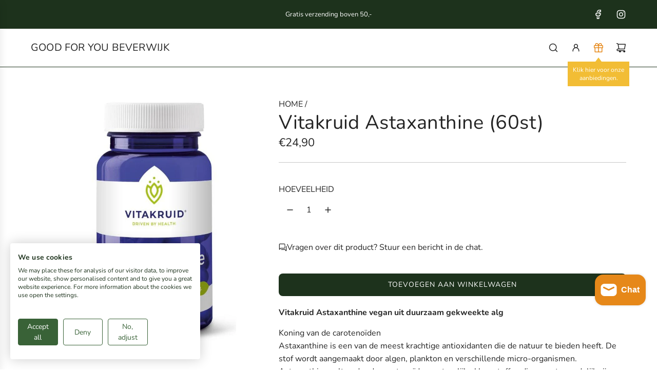

--- FILE ---
content_type: text/html; charset=utf-8
request_url: https://goodforyouonline.nl/products/vitakruid-astaxanthine-60st
body_size: 36826
content:
<!doctype html>
<html class="js" lang="nl">
<head>
  <!-- Basic page needs ================================================== -->
  <meta charset="utf-8"><meta http-equiv="X-UA-Compatible" content="IE=edge"><link rel="preconnect" href="https://fonts.shopifycdn.com" crossorigin><link href="//goodforyouonline.nl/cdn/shop/t/55/assets/swiper-bundle.min.css?v=127370101718424465871757935332" rel="stylesheet" type="text/css" media="all" />
  <link href="//goodforyouonline.nl/cdn/shop/t/55/assets/photoswipe.min.css?v=165459975419098386681757935332" rel="stylesheet" type="text/css" media="all" />
  <link href="//goodforyouonline.nl/cdn/shop/t/55/assets/theme.min.css?v=16721827849538280471757935332" rel="stylesheet" type="text/css" media="all" />
  <link href="//goodforyouonline.nl/cdn/shop/t/55/assets/custom.css?v=145211147124239319931758192653" rel="stylesheet" type="text/css" media="all" />

  
    <link rel="shortcut icon" href="//goodforyouonline.nl/cdn/shop/files/Untitled_design_62.png?crop=center&height=180&v=1711116066&width=180" type="image/png">
    <link rel="apple-touch-icon" sizes="180x180" href="//goodforyouonline.nl/cdn/shop/files/Untitled_design_62.png?crop=center&height=180&v=1711116066&width=180">
    <link rel="apple-touch-icon-precomposed" sizes="180x180" href="//goodforyouonline.nl/cdn/shop/files/Untitled_design_62.png?crop=center&height=180&v=1711116066&width=180">
    <link rel="icon" type="image/png" sizes="32x32" href="//goodforyouonline.nl/cdn/shop/files/Untitled_design_62.png?crop=center&height=32&v=1711116066&width=32">
    <link rel="icon" type="image/png" sizes="194x194" href="//goodforyouonline.nl/cdn/shop/files/Untitled_design_62.png?crop=center&height=194&v=1711116066&width=194">
    <link rel="icon" type="image/png" sizes="192x192" href="//goodforyouonline.nl/cdn/shop/files/Untitled_design_62.png?crop=center&height=192&v=1711116066&width=192">
    <link rel="icon" type="image/png" sizes="16x16" href="//goodforyouonline.nl/cdn/shop/files/Untitled_design_62.png?crop=center&height=16&v=1711116066&width=16">
  

    <link rel="preload" as="font" href="//goodforyouonline.nl/cdn/fonts/nunito/nunito_n4.fc49103dc396b42cae9460289072d384b6c6eb63.woff2" type="font/woff2" crossorigin>
    

    <link rel="preload" as="font" href="//goodforyouonline.nl/cdn/fonts/nunito/nunito_n4.fc49103dc396b42cae9460289072d384b6c6eb63.woff2" type="font/woff2" crossorigin>
    
<!-- Title and description ================================================== -->
  <title>
    Vitakruid Astaxanthine (60st) &ndash; GOOD FOR YOU BEVERWIJK
  </title>

  
    <meta name="description" content="Vitakruid Astaxanthine vegan uit duurzaam gekweekte alg Koning van de carotenoïdenAstaxanthine is een van de meest krachtige antioxidanten die de natuur te bieden heeft. De stof wordt aangemaakt door algen, plankton en verschillende micro-organismen. Astaxanthine valt onder de carotenoïden, natuurlijke kleurstoffen die">
  

  <!-- Helpers ================================================== -->
  <!-- /snippets/social-meta-tags.liquid -->


<meta property="og:site_name" content="GOOD FOR YOU BEVERWIJK">
<meta property="og:url" content="https://goodforyouonline.nl/products/vitakruid-astaxanthine-60st">
<meta property="og:title" content="Vitakruid Astaxanthine (60st)">
<meta property="og:type" content="product">
<meta property="og:description" content="Vitakruid Astaxanthine vegan uit duurzaam gekweekte alg Koning van de carotenoïdenAstaxanthine is een van de meest krachtige antioxidanten die de natuur te bieden heeft. De stof wordt aangemaakt door algen, plankton en verschillende micro-organismen. Astaxanthine valt onder de carotenoïden, natuurlijke kleurstoffen die">

  <meta property="og:price:amount" content="24,90">
  <meta property="og:price:currency" content="EUR">

<meta property="og:image" content="http://goodforyouonline.nl/cdn/shop/files/photo_4-276411.jpg?v=1713898888">
<meta property="og:image:alt" content="Vitakruid Astaxanthine (60st) Supplement Vitakruid   ">
<meta property="og:image:secure_url" content="https://goodforyouonline.nl/cdn/shop/files/photo_4-276411.jpg?v=1713898888">


<meta name="x:card" content="summary_large_image">
<meta name="x:title" content="Vitakruid Astaxanthine (60st)">
<meta name="x:description" content="Vitakruid Astaxanthine vegan uit duurzaam gekweekte alg Koning van de carotenoïdenAstaxanthine is een van de meest krachtige antioxidanten die de natuur te bieden heeft. De stof wordt aangemaakt door algen, plankton en verschillende micro-organismen. Astaxanthine valt onder de carotenoïden, natuurlijke kleurstoffen die">

  <link rel="canonical" href="https://goodforyouonline.nl/products/vitakruid-astaxanthine-60st"/>
  <meta name="viewport" content="width=device-width, initial-scale=1, shrink-to-fit=no">
  <meta name="theme-color" content="rgba(36 36 36 / 1.0)">

  <!-- CSS ================================================== -->
  <style>
/*============================================================================
  #Typography
==============================================================================*/






@font-face {
  font-family: Nunito;
  font-weight: 400;
  font-style: normal;
  font-display: swap;
  src: url("//goodforyouonline.nl/cdn/fonts/nunito/nunito_n4.fc49103dc396b42cae9460289072d384b6c6eb63.woff2") format("woff2"),
       url("//goodforyouonline.nl/cdn/fonts/nunito/nunito_n4.5d26d13beeac3116db2479e64986cdeea4c8fbdd.woff") format("woff");
}

@font-face {
  font-family: Nunito;
  font-weight: 400;
  font-style: normal;
  font-display: swap;
  src: url("//goodforyouonline.nl/cdn/fonts/nunito/nunito_n4.fc49103dc396b42cae9460289072d384b6c6eb63.woff2") format("woff2"),
       url("//goodforyouonline.nl/cdn/fonts/nunito/nunito_n4.5d26d13beeac3116db2479e64986cdeea4c8fbdd.woff") format("woff");
}


  @font-face {
  font-family: Nunito;
  font-weight: 700;
  font-style: normal;
  font-display: swap;
  src: url("//goodforyouonline.nl/cdn/fonts/nunito/nunito_n7.37cf9b8cf43b3322f7e6e13ad2aad62ab5dc9109.woff2") format("woff2"),
       url("//goodforyouonline.nl/cdn/fonts/nunito/nunito_n7.45cfcfadc6630011252d54d5f5a2c7c98f60d5de.woff") format("woff");
}




  @font-face {
  font-family: Nunito;
  font-weight: 700;
  font-style: normal;
  font-display: swap;
  src: url("//goodforyouonline.nl/cdn/fonts/nunito/nunito_n7.37cf9b8cf43b3322f7e6e13ad2aad62ab5dc9109.woff2") format("woff2"),
       url("//goodforyouonline.nl/cdn/fonts/nunito/nunito_n7.45cfcfadc6630011252d54d5f5a2c7c98f60d5de.woff") format("woff");
}




  @font-face {
  font-family: Nunito;
  font-weight: 400;
  font-style: italic;
  font-display: swap;
  src: url("//goodforyouonline.nl/cdn/fonts/nunito/nunito_i4.fd53bf99043ab6c570187ed42d1b49192135de96.woff2") format("woff2"),
       url("//goodforyouonline.nl/cdn/fonts/nunito/nunito_i4.cb3876a003a73aaae5363bb3e3e99d45ec598cc6.woff") format("woff");
}




  @font-face {
  font-family: Nunito;
  font-weight: 700;
  font-style: italic;
  font-display: swap;
  src: url("//goodforyouonline.nl/cdn/fonts/nunito/nunito_i7.3f8ba2027bc9ceb1b1764ecab15bae73f86c4632.woff2") format("woff2"),
       url("//goodforyouonline.nl/cdn/fonts/nunito/nunito_i7.82bfb5f86ec77ada3c9f660da22064c2e46e1469.woff") format("woff");
}









/*============================================================================
  #General Variables
==============================================================================*/

:root {

  --font-weight-normal: 400;
  --font-weight-bold: 700;
  --font-weight-header-bold: 700;

  --header-font-stack: Nunito, sans-serif;
  --header-font-weight: 400;
  --header-font-style: normal;
  --header-text-size: 30;
  --header-text-size-px: 30px;
  --header-mobile-text-size-px: 22px;

  --header-font-case: uppercase;
  --header-font-size: 20;
  --header-font-size-px: 20px;

  --heading-spacing: 0.01em;
  --heading-line-height: 1.2;
  --heading-font-case: normal;
  --heading-font-stack: FontDrop;

  --body-font-stack: Nunito, sans-serif;
  --body-font-weight: 400;
  --body-font-style: normal;

  --button-font-stack: Nunito, sans-serif;
  --button-font-weight: 400;
  --button-font-style: normal;

  --label-font-stack: Nunito, sans-serif;
  --label-font-weight: 400;
  --label-font-style: normal;
  --label-font-case: uppercase;
  --label-spacing: 0px;

  --navigation-font-stack: Nunito, sans-serif;
  --navigation-font-weight: 400;
  --navigation-font-style: normal;
  --navigation-font-letter-spacing: 0px;

  --base-font-size-int: 16;
  --base-font-size: 16px;

  --body-font-size-12-to-em: 0.75em;
  --body-font-size-16-to-em: 1.0em;
  --body-font-size-22-to-em: 1.38em;
  --body-font-size-28-to-em: 1.75em;
  --body-font-size-36-to-em: 2.25em;

  /* Heading Sizes */

  
  --h1-size: 38px;
  --h2-size: 30px;
  --h3-size: 26px;
  --h4-size: 23px;
  --h5-size: 19px;
  --h6-size: 16px;

  --sale-badge-color: rgba(220 53 69 / 1.0);
  --sold-out-badge-color: rgba(36 36 36 / 1.0);
  --custom-badge-color: rgba(73 73 73 / 1.0);
  --preorder-badge-color: rgba(73 73 73 / 1.0);
  --countdown-badge-color: rgba(73 73 73 / 1.0);
  --badge-font-color: rgba(255 255 255 / 1.0);

  --primary-btn-text-color: rgba(255 255 255 / 1.0);
  --primary-btn-text-color-opacity50: color-mix(in srgb, var(--primary-btn-text-color), transparent 50%);
  --primary-btn-bg-color: rgba(29 50 28 / 1.0);
  --primary-btn-bg-color-opacity50: color-mix(in srgb, var(--primary-btn-bg-color), transparent 50%);

  --button-text-case: uppercase;
  --button-font-size: 14;
  --button-font-size-px: 14px;
  --button-text-spacing-px: 1px;

  
    --text-line-clamp: none;
  

  
    --alt-btn-border-radius: 0.5rem;
  

  --text-color: rgba(36 36 36 / 1.0);
  --text-color-transparent05: color-mix(in srgb, var(--text-color), transparent 95%);
  --text-color-transparent10: color-mix(in srgb, var(--text-color), transparent 90%);
  --text-color-transparent15: color-mix(in srgb, var(--text-color), transparent 85%);
  --text-color-transparent25: color-mix(in srgb, var(--text-color), transparent 75%);
  --text-color-transparent30: color-mix(in srgb, var(--text-color), transparent 70%);
  --text-color-transparent40: color-mix(in srgb, var(--text-color), transparent 60%);
  --text-color-transparent50: color-mix(in srgb, var(--text-color), transparent 50%);
  --text-color-transparent5: color-mix(in srgb, var(--text-color), transparent 50%);
  --text-color-transparent6: color-mix(in srgb, var(--text-color), transparent 40%);
  --text-color-transparent7: color-mix(in srgb, var(--text-color), transparent 30%);
  --text-color-transparent8: color-mix(in srgb, var(--text-color), transparent 20%);

  
    --heading-xl-font-size: 28px;
    --heading-l-font-size: 22px;
    --subheading-font-size: 20px;
  

  
    --small-body-font-size: 14px;
  

  --link-color: rgba(36 36 36 / 1.0);
  --on-sale-color: rgba(220 53 69 / 1.0);

  --body-color: rgba(255 255 255 / 1.0);
  --body-color-darken10: #e6e6e6;
  --body-color-transparent00: color-mix(in srgb, var(--body-color), transparent 100%);
  --body-color-transparent40: color-mix(in srgb, var(--body-color), transparent 60%);
  --body-color-transparent50: color-mix(in srgb, var(--body-color), transparent 50%);
  --body-color-transparent90: color-mix(in srgb, var(--body-color), transparent 10%);

  --body-overlay-color: color-mix(in srgb, var(--body-color-darken10), transparent 30%);

  --body-secondary-color: rgba(249 249 251 / 1.0);
  --body-secondary-color-transparent00: color-mix(in srgb, var(--body-secondary-color), transparent 100%);
  --body-secondary-color-darken05: color-mix(in srgb, var(--body-secondary-color), transparent 95%);

  --color-primary-background: #ffffff;
  --color-primary-background-rgb: 255, 255, 255;
  --color-secondary-background: rgba(249 249 251 / 1.0);

  --border-color: rgba(36, 36, 36, 0.25);
  --link-border-color: color-mix(in srgb, var(--link-color), transparent 50%);
  --border-color-darken10: #0a0a0a;
  --view-in-space-button-background: #f2f2f2;

  --header-color: rgba(255 255 255 / 1.0);
  --header-color-darken5-filter: #f2f2f2;
  --header-color-darken5: color-mix(in srgb, var(--header-color-darken5-filter), transparent 0%);

  --header-border-color: rgba(29 50 28 / 1.0);

  --announcement-text-size: 13px;
  --announcement-text-spacing: 0px;

  --logo-font-size: 20px;

  --overlay-header-text-color: rgba(36 36 36 / 1.0);
  --nav-text-color: rgba(36 36 36 / 1.0);
  --nav-text-color-transparent5: color-mix(in srgb, var(--nav-text-color), transparent 95%);
  --nav-text-color-transparent10: color-mix(in srgb, var(--nav-text-color), transparent 90%);
  --nav-text-color-transparent30: color-mix(in srgb, var(--nav-text-color), transparent 70%);
  --nav-text-color-transparent50: color-mix(in srgb, var(--nav-text-color), transparent 50%);

  --nav-text-hover: rgba(73 73 73 / 1.0);

  --color-scheme-light-background: rgba(217 219 213 / 1.0);
  --color-scheme-light-background-transparent40: color-mix(in srgb, var(--color-scheme-light-background), transparent 60%);
  --color-scheme-light-background-transparent50: color-mix(in srgb, var(--color-scheme-light-background), transparent 50%);
  --color-scheme-light-background-rgb: 217, 219, 213;

  --color-scheme-light-text: rgba(29 50 28 / 1.0);
  --color-scheme-light-text-transparent10: color-mix(in srgb, var(--color-scheme-light-text), transparent 90%);
  --color-scheme-light-text-transparent25: color-mix(in srgb, var(--color-scheme-light-text), transparent 75%);
  --color-scheme-light-text-transparent40: color-mix(in srgb, var(--color-scheme-light-text), transparent 60%);
  --color-scheme-light-text-transparent50: color-mix(in srgb, var(--color-scheme-light-text), transparent 50%);
  --color-scheme-light-text-transparent60: color-mix(in srgb, var(--color-scheme-light-text), transparent 40%);
  --color-scheme-light-text-transparent80: color-mix(in srgb, var(--color-scheme-light-text), transparent 20%);

  --color-scheme-feature-background: rgba(73 73 73 / 1.0);
  --color-scheme-feature-background-transparent40: color-mix(in srgb, var(--color-scheme-feature-background), transparent 60%);
  --color-scheme-feature-background-transparent50: color-mix(in srgb, var(--color-scheme-feature-background), transparent 50%);
  --color-scheme-feature-background-rgb: 73, 73, 73;

  --color-scheme-feature-text: rgba(255 255 255 / 1.0);
  --color-scheme-feature-text-transparent10: color-mix(in srgb, var(--color-scheme-feature-text), transparent 90%);
  --color-scheme-feature-text-transparent25: color-mix(in srgb, var(--color-scheme-feature-text), transparent 75%);
  --color-scheme-feature-text-transparent40: color-mix(in srgb, var(--color-scheme-feature-text), transparent 60%);
  --color-scheme-feature-text-transparent50: color-mix(in srgb, var(--color-scheme-feature-text), transparent 50%);
  --color-scheme-feature-text-transparent60: color-mix(in srgb, var(--color-scheme-feature-text), transparent 40%);
  --color-scheme-feature-text-transparent80: color-mix(in srgb, var(--color-scheme-feature-text), transparent 20%);

  --homepage-sections-accent-secondary-color-transparent60: color-mix(in srgb, var(--color-scheme-feature-text), transparent 40%);

  --color-scheme-dark-background: rgba(29 50 28 / 1.0);
  --color-scheme-dark-background-transparent40: color-mix(in srgb, var(--color-scheme-dark-background), transparent 60%);
  --color-scheme-dark-background-transparent50: color-mix(in srgb, var(--color-scheme-dark-background), transparent 50%);
  --color-scheme-dark-background-rgb: 29, 50, 28;

  --color-scheme-dark-text: rgba(255 255 255 / 1.0);
  --color-scheme-dark-text-transparent10: color-mix(in srgb, var(--color-scheme-dark-text), transparent 90%);
  --color-scheme-dark-text-transparent25: color-mix(in srgb, var(--color-scheme-dark-text), transparent 75%);
  --color-scheme-dark-text-transparent40: color-mix(in srgb, var(--color-scheme-dark-text), transparent 60%);
  --color-scheme-dark-text-transparent50: color-mix(in srgb, var(--color-scheme-dark-text), transparent 50%);
  --color-scheme-dark-text-transparent60: color-mix(in srgb, var(--color-scheme-dark-text), transparent 40%);
  --color-scheme-dark-text-transparent80: color-mix(in srgb, var(--color-scheme-dark-text), transparent 20%);

  --filter-bg-color: rgba(36, 36, 36, 0.1);

  --menu-drawer-color: rgba(255 255 255 / 1.0);
  --menu-drawer-text-color: rgba(36 36 36 / 1.0);
  --menu-drawer-text-color-transparent10: color-mix(in srgb, var(--menu-drawer-text-color), transparent 90%);
  --menu-drawer-text-color-transparent30: color-mix(in srgb, var(--menu-drawer-text-color), transparent 70%);
  --menu-drawer-border-color: color-mix(in srgb, var(--menu-drawer-text-color), transparent 75%);
  --menu-drawer-text-hover-color: rgba(73 73 73 / 1.0);

  --cart-drawer-color: rgba(255 255 255 / 1.0);
  --cart-drawer-color-transparent50: color-mix(in srgb, var(--cart-drawer-color), transparent 50%);
  --cart-drawer-text-color: rgba(36 36 36 / 1.0);
  --cart-drawer-text-color-transparent10: color-mix(in srgb, var(--cart-drawer-text-color), transparent 90%);
  --cart-drawer-text-color-transparent25: color-mix(in srgb, var(--cart-drawer-text-color), transparent 75%);
  --cart-drawer-text-color-transparent40: color-mix(in srgb, var(--cart-drawer-text-color), transparent 60%);
  --cart-drawer-text-color-transparent50: color-mix(in srgb, var(--cart-drawer-text-color), transparent 50%);
  --cart-drawer-text-color-transparent70: color-mix(in srgb, var(--cart-drawer-text-color), transparent 30%);
  --cart-drawer-border-color: color-mix(in srgb, var(--cart-drawer-text-color), transparent 75%);

  --success-color: #28a745;
  --error-color: #DC3545;
  --warning-color: #EB9247;

  /* Shop Pay Installments variables */
  --color-body: rgba(249 249 251 / 1.0);
  --color-bg: rgba(249 249 251 / 1.0);

  /* Checkbox */
  --checkbox-size: 16px;
  --inline-icon-size: 16px;
  --line-height-base: 1.6;

  /* Grid spacing */
  --grid-spacing: 10px;
  
    --grid-spacing-tight: 10px;
    --grid-spacing-loose: 10px;
  

  /* Border radius */
  --block-border-radius: 0;
  --input-border-radius: 0;
  --thumbnail-border-radius: 0;
  --badge-border-radius: 0;
  

  --swatch-border-radius: 0;
  
    --swatch-border-radius: 50%;
  
}
</style>

  <style data-shopify>
    *,
    *::before,
    *::after {
      box-sizing: inherit;
    }

    html {
      box-sizing: border-box;
      background-color: var(--body-color);
      height: 100%;
      margin: 0;
    }

    body {
      background-color: var(--body-color);
      min-height: 100%;
      margin: 0;
      display: grid;
      grid-template-rows: auto auto 1fr auto;
      grid-template-columns: 100%;
      overflow-x: hidden;
    }

    .sr-only {
      position: absolute;
      width: 1px;
      height: 1px;
      padding: 0;
      margin: -1px;
      overflow: hidden;
      clip: rect(0, 0, 0, 0);
      border: 0;
    }

    .sr-only-focusable:active, .sr-only-focusable:focus {
      position: static;
      width: auto;
      height: auto;
      margin: 0;
      overflow: visible;
      clip: auto;
    }
  </style>

  <!-- Header hook for plugins ================================================== -->
  <script>window.performance && window.performance.mark && window.performance.mark('shopify.content_for_header.start');</script><meta name="google-site-verification" content="HsfpXYes7bDtoBFpgwki9iMNxMe3pqeaSds-G5OR6aM">
<meta name="facebook-domain-verification" content="ntg0fknf221ugy1ghnmmen0eo4ldeu">
<meta id="shopify-digital-wallet" name="shopify-digital-wallet" content="/65613168875/digital_wallets/dialog">
<meta name="shopify-checkout-api-token" content="97bb305573e481054713dede9592c4cf">
<meta id="in-context-paypal-metadata" data-shop-id="65613168875" data-venmo-supported="false" data-environment="production" data-locale="nl_NL" data-paypal-v4="true" data-currency="EUR">
<link rel="alternate" hreflang="x-default" href="https://goodforyouonline.nl/products/vitakruid-astaxanthine-60st">
<link rel="alternate" hreflang="de" href="https://goodforyouonline.nl/de/products/vitakruid-astaxanthine-60st">
<link rel="alternate" hreflang="en" href="https://goodforyouonline.nl/en/products/vitakruid-astaxanthine-60st">
<link rel="alternate" type="application/json+oembed" href="https://goodforyouonline.nl/products/vitakruid-astaxanthine-60st.oembed">
<script async="async" src="/checkouts/internal/preloads.js?locale=nl-NL"></script>
<script id="shopify-features" type="application/json">{"accessToken":"97bb305573e481054713dede9592c4cf","betas":["rich-media-storefront-analytics"],"domain":"goodforyouonline.nl","predictiveSearch":true,"shopId":65613168875,"locale":"nl"}</script>
<script>var Shopify = Shopify || {};
Shopify.shop = "goodforyoubeverwijk.myshopify.com";
Shopify.locale = "nl";
Shopify.currency = {"active":"EUR","rate":"1.0"};
Shopify.country = "NL";
Shopify.theme = {"name":"Flow | Versie 41.01 Live | 16-9-2025","id":186871808335,"schema_name":"Flow","schema_version":"41.0.1","theme_store_id":801,"role":"main"};
Shopify.theme.handle = "null";
Shopify.theme.style = {"id":null,"handle":null};
Shopify.cdnHost = "goodforyouonline.nl/cdn";
Shopify.routes = Shopify.routes || {};
Shopify.routes.root = "/";</script>
<script type="module">!function(o){(o.Shopify=o.Shopify||{}).modules=!0}(window);</script>
<script>!function(o){function n(){var o=[];function n(){o.push(Array.prototype.slice.apply(arguments))}return n.q=o,n}var t=o.Shopify=o.Shopify||{};t.loadFeatures=n(),t.autoloadFeatures=n()}(window);</script>
<script id="shop-js-analytics" type="application/json">{"pageType":"product"}</script>
<script defer="defer" async type="module" src="//goodforyouonline.nl/cdn/shopifycloud/shop-js/modules/v2/client.init-shop-cart-sync_TYIdXJhk.nl.esm.js"></script>
<script defer="defer" async type="module" src="//goodforyouonline.nl/cdn/shopifycloud/shop-js/modules/v2/chunk.common_B02BEaEK.esm.js"></script>
<script type="module">
  await import("//goodforyouonline.nl/cdn/shopifycloud/shop-js/modules/v2/client.init-shop-cart-sync_TYIdXJhk.nl.esm.js");
await import("//goodforyouonline.nl/cdn/shopifycloud/shop-js/modules/v2/chunk.common_B02BEaEK.esm.js");

  window.Shopify.SignInWithShop?.initShopCartSync?.({"fedCMEnabled":true,"windoidEnabled":true});

</script>
<script>(function() {
  var isLoaded = false;
  function asyncLoad() {
    if (isLoaded) return;
    isLoaded = true;
    var urls = ["https:\/\/cdn.rebuyengine.com\/onsite\/js\/rebuy.js?shop=goodforyoubeverwijk.myshopify.com"];
    for (var i = 0; i < urls.length; i++) {
      var s = document.createElement('script');
      s.type = 'text/javascript';
      s.async = true;
      s.src = urls[i];
      var x = document.getElementsByTagName('script')[0];
      x.parentNode.insertBefore(s, x);
    }
  };
  if(window.attachEvent) {
    window.attachEvent('onload', asyncLoad);
  } else {
    window.addEventListener('load', asyncLoad, false);
  }
})();</script>
<script id="__st">var __st={"a":65613168875,"offset":3600,"reqid":"e6c3af2b-7454-426f-a64f-9139adf61ef6-1765009093","pageurl":"goodforyouonline.nl\/products\/vitakruid-astaxanthine-60st","u":"3516816a9b05","p":"product","rtyp":"product","rid":8756926284111};</script>
<script>window.ShopifyPaypalV4VisibilityTracking = true;</script>
<script id="captcha-bootstrap">!function(){'use strict';const t='contact',e='account',n='new_comment',o=[[t,t],['blogs',n],['comments',n],[t,'customer']],c=[[e,'customer_login'],[e,'guest_login'],[e,'recover_customer_password'],[e,'create_customer']],r=t=>t.map((([t,e])=>`form[action*='/${t}']:not([data-nocaptcha='true']) input[name='form_type'][value='${e}']`)).join(','),a=t=>()=>t?[...document.querySelectorAll(t)].map((t=>t.form)):[];function s(){const t=[...o],e=r(t);return a(e)}const i='password',u='form_key',d=['recaptcha-v3-token','g-recaptcha-response','h-captcha-response',i],f=()=>{try{return window.sessionStorage}catch{return}},m='__shopify_v',_=t=>t.elements[u];function p(t,e,n=!1){try{const o=window.sessionStorage,c=JSON.parse(o.getItem(e)),{data:r}=function(t){const{data:e,action:n}=t;return t[m]||n?{data:e,action:n}:{data:t,action:n}}(c);for(const[e,n]of Object.entries(r))t.elements[e]&&(t.elements[e].value=n);n&&o.removeItem(e)}catch(o){console.error('form repopulation failed',{error:o})}}const l='form_type',E='cptcha';function T(t){t.dataset[E]=!0}const w=window,h=w.document,L='Shopify',v='ce_forms',y='captcha';let A=!1;((t,e)=>{const n=(g='f06e6c50-85a8-45c8-87d0-21a2b65856fe',I='https://cdn.shopify.com/shopifycloud/storefront-forms-hcaptcha/ce_storefront_forms_captcha_hcaptcha.v1.5.2.iife.js',D={infoText:'Beschermd door hCaptcha',privacyText:'Privacy',termsText:'Voorwaarden'},(t,e,n)=>{const o=w[L][v],c=o.bindForm;if(c)return c(t,g,e,D).then(n);var r;o.q.push([[t,g,e,D],n]),r=I,A||(h.body.append(Object.assign(h.createElement('script'),{id:'captcha-provider',async:!0,src:r})),A=!0)});var g,I,D;w[L]=w[L]||{},w[L][v]=w[L][v]||{},w[L][v].q=[],w[L][y]=w[L][y]||{},w[L][y].protect=function(t,e){n(t,void 0,e),T(t)},Object.freeze(w[L][y]),function(t,e,n,w,h,L){const[v,y,A,g]=function(t,e,n){const i=e?o:[],u=t?c:[],d=[...i,...u],f=r(d),m=r(i),_=r(d.filter((([t,e])=>n.includes(e))));return[a(f),a(m),a(_),s()]}(w,h,L),I=t=>{const e=t.target;return e instanceof HTMLFormElement?e:e&&e.form},D=t=>v().includes(t);t.addEventListener('submit',(t=>{const e=I(t);if(!e)return;const n=D(e)&&!e.dataset.hcaptchaBound&&!e.dataset.recaptchaBound,o=_(e),c=g().includes(e)&&(!o||!o.value);(n||c)&&t.preventDefault(),c&&!n&&(function(t){try{if(!f())return;!function(t){const e=f();if(!e)return;const n=_(t);if(!n)return;const o=n.value;o&&e.removeItem(o)}(t);const e=Array.from(Array(32),(()=>Math.random().toString(36)[2])).join('');!function(t,e){_(t)||t.append(Object.assign(document.createElement('input'),{type:'hidden',name:u})),t.elements[u].value=e}(t,e),function(t,e){const n=f();if(!n)return;const o=[...t.querySelectorAll(`input[type='${i}']`)].map((({name:t})=>t)),c=[...d,...o],r={};for(const[a,s]of new FormData(t).entries())c.includes(a)||(r[a]=s);n.setItem(e,JSON.stringify({[m]:1,action:t.action,data:r}))}(t,e)}catch(e){console.error('failed to persist form',e)}}(e),e.submit())}));const S=(t,e)=>{t&&!t.dataset[E]&&(n(t,e.some((e=>e===t))),T(t))};for(const o of['focusin','change'])t.addEventListener(o,(t=>{const e=I(t);D(e)&&S(e,y())}));const B=e.get('form_key'),M=e.get(l),P=B&&M;t.addEventListener('DOMContentLoaded',(()=>{const t=y();if(P)for(const e of t)e.elements[l].value===M&&p(e,B);[...new Set([...A(),...v().filter((t=>'true'===t.dataset.shopifyCaptcha))])].forEach((e=>S(e,t)))}))}(h,new URLSearchParams(w.location.search),n,t,e,['guest_login'])})(!0,!0)}();</script>
<script integrity="sha256-52AcMU7V7pcBOXWImdc/TAGTFKeNjmkeM1Pvks/DTgc=" data-source-attribution="shopify.loadfeatures" defer="defer" src="//goodforyouonline.nl/cdn/shopifycloud/storefront/assets/storefront/load_feature-81c60534.js" crossorigin="anonymous"></script>
<script data-source-attribution="shopify.dynamic_checkout.dynamic.init">var Shopify=Shopify||{};Shopify.PaymentButton=Shopify.PaymentButton||{isStorefrontPortableWallets:!0,init:function(){window.Shopify.PaymentButton.init=function(){};var t=document.createElement("script");t.src="https://goodforyouonline.nl/cdn/shopifycloud/portable-wallets/latest/portable-wallets.nl.js",t.type="module",document.head.appendChild(t)}};
</script>
<script data-source-attribution="shopify.dynamic_checkout.buyer_consent">
  function portableWalletsHideBuyerConsent(e){var t=document.getElementById("shopify-buyer-consent"),n=document.getElementById("shopify-subscription-policy-button");t&&n&&(t.classList.add("hidden"),t.setAttribute("aria-hidden","true"),n.removeEventListener("click",e))}function portableWalletsShowBuyerConsent(e){var t=document.getElementById("shopify-buyer-consent"),n=document.getElementById("shopify-subscription-policy-button");t&&n&&(t.classList.remove("hidden"),t.removeAttribute("aria-hidden"),n.addEventListener("click",e))}window.Shopify?.PaymentButton&&(window.Shopify.PaymentButton.hideBuyerConsent=portableWalletsHideBuyerConsent,window.Shopify.PaymentButton.showBuyerConsent=portableWalletsShowBuyerConsent);
</script>
<script data-source-attribution="shopify.dynamic_checkout.cart.bootstrap">document.addEventListener("DOMContentLoaded",(function(){function t(){return document.querySelector("shopify-accelerated-checkout-cart, shopify-accelerated-checkout")}if(t())Shopify.PaymentButton.init();else{new MutationObserver((function(e,n){t()&&(Shopify.PaymentButton.init(),n.disconnect())})).observe(document.body,{childList:!0,subtree:!0})}}));
</script>
<link id="shopify-accelerated-checkout-styles" rel="stylesheet" media="screen" href="https://goodforyouonline.nl/cdn/shopifycloud/portable-wallets/latest/accelerated-checkout-backwards-compat.css" crossorigin="anonymous">
<style id="shopify-accelerated-checkout-cart">
        #shopify-buyer-consent {
  margin-top: 1em;
  display: inline-block;
  width: 100%;
}

#shopify-buyer-consent.hidden {
  display: none;
}

#shopify-subscription-policy-button {
  background: none;
  border: none;
  padding: 0;
  text-decoration: underline;
  font-size: inherit;
  cursor: pointer;
}

#shopify-subscription-policy-button::before {
  box-shadow: none;
}

      </style>

<script>window.performance && window.performance.mark && window.performance.mark('shopify.content_for_header.end');</script>

  <script defer src="//goodforyouonline.nl/cdn/shop/t/55/assets/eventBus.js?v=100401504747444416941757935332"></script>

  <script type="text/javascript">
		window.wetheme = {
			name: 'Flow',
			webcomponentRegistry: {
        registry: {},
				checkScriptLoaded: function(key) {
					return window.wetheme.webcomponentRegistry.registry[key] ? true : false
				},
        register: function(registration) {
            if(!window.wetheme.webcomponentRegistry.checkScriptLoaded(registration.key)) {
              window.wetheme.webcomponentRegistry.registry[registration.key] = registration
            }
        }
      }
    };
	</script>

  

  
<!-- BEGIN app block: shopify://apps/cookiefirst-cookie-consent/blocks/app-embed/37d77193-8346-4ef8-8a15-e89dc81b23b7 -->
  
  
  
  
    
      <link rel="preconnect" href="//consent.cookiefirst.com">
      <link rel="preconnect" href="//edge.cookiefirst.com" />
      <link rel="dns-prefetch" href="//consent.cookiefirst.com">
      <link rel="dns-prefetch" href="//edge.cookiefirst.com" />
      <link rel="preload" href="//consent.cookiefirst.com/sh-customer-privacy.js" as="script">
      <script type="text/javascript" src="//consent.cookiefirst.com/sh-customer-privacy.js"></script>
      
        
          <script src="https://consent.cookiefirst.com/sites/goodforyouonline.nl-bf29e225-71d6-49d6-80e6-d38069e68f68/consent.js"></script>
        
      
    
  


<!-- END app block --><!-- BEGIN app block: shopify://apps/meteor-mega-menu/blocks/app_embed/9412d6a7-f8f8-4d65-b9ae-2737c2f0f45b -->


    <script>
        window.MeteorMenu = {
            // These will get handled by the Meteor class constructor
            registeredCallbacks: [],
            api: {
                on: (eventName, callback) => {
                    window.MeteorMenu.registeredCallbacks.push([eventName, callback]);
                }
            },
            revisionFileUrl: "\/\/goodforyouonline.nl\/cdn\/shop\/files\/meteor-mega-menus.json?v=1383417780025051563",
            storefrontAccessToken: "185572aa47c56d9eb6a0ad35d847780a",
            localeRootPath: "\/",
            languageCode: "nl".toUpperCase(),
            countryCode: "NL",
            shop: {
                domain: "goodforyouonline.nl",
                permanentDomain: "goodforyoubeverwijk.myshopify.com",
                moneyFormat: "€{{amount_with_comma_separator}}",
                currency: "EUR"
            },
            options: {
                desktopSelector: "",
                mobileSelector: "",
                disableDesktop: false,
                disableMobile: false,
                navigationLinkSpacing: 43,
                navigationLinkCaretStyle: "outline",
                menuDisplayAnimation: "fold",
                menuCenterInViewport: true,
                menuVerticalOffset: 40,
                menuVerticalPadding: 10,
                menuJustifyContent: "center",
                menuFontSize: 19,
                menuFontWeight: "500",
                menuTextTransform: "none",
                menuDisplayAction: "hover",
                menuDisplayDelay: "0",
                externalLinksInNewTab: "false",
                mobileBreakpoint: 0,
                addonsEnabled: false
            }
        }
    </script>

<style data-app-injected='MeteorMenu'>
        /* Scrollbar zelf: functioneel en compact */
.meteor-menu[data-meteor-template="tidal"]::-webkit-scrollbar {
  width: 10px;
  height: 10px;
}

/* Track (achtergrond) blijft transparant */
.meteor-menu[data-meteor-template="tidal"]::-webkit-scrollbar-track {
  background-color: transparent;
  border-radius: 8px;
  margin-top: 20px;
  margin-bottom: 20px;
}

/* Subtiele transparante slider */
.meteor-menu[data-meteor-template="tidal"]::-webkit-scrollbar-thumb {
  background-color: rgba(255, 255, 255, 0.4); /* 40% wit – zichtbaar op donkere en lichte achtergrond */
  border-radius: 8px;
  transition: background-color 0.2s ease;
}

/* Hoverkleur: koper */
.meteor-menu[data-meteor-template="tidal"]::-webkit-scrollbar-thumb:hover {
  background-color: #c97a40;
}

    </style><!-- END app block --><script src="https://cdn.shopify.com/extensions/76e9d4ee-cb70-4261-beaf-5f72a563488e/meteor-mega-menu-25/assets/meteor-menu.js" type="text/javascript" defer="defer"></script>
<link href="https://cdn.shopify.com/extensions/76e9d4ee-cb70-4261-beaf-5f72a563488e/meteor-mega-menu-25/assets/meteor-menu.css" rel="stylesheet" type="text/css" media="all">
<script src="https://cdn.shopify.com/extensions/7bc9bb47-adfa-4267-963e-cadee5096caf/inbox-1252/assets/inbox-chat-loader.js" type="text/javascript" defer="defer"></script>
<script src="https://cdn.shopify.com/extensions/40e2e1dc-aa2d-445e-9721-f7e8b19b72d9/onepixel-31/assets/one-pixel.min.js" type="text/javascript" defer="defer"></script>
<script src="https://cdn.shopify.com/extensions/019aae75-2e66-7350-82a6-8647f66a2cf9/https-appointly-com-64/assets/appointly-embed.js" type="text/javascript" defer="defer"></script>
<link href="https://monorail-edge.shopifysvc.com" rel="dns-prefetch">
<script>(function(){if ("sendBeacon" in navigator && "performance" in window) {try {var session_token_from_headers = performance.getEntriesByType('navigation')[0].serverTiming.find(x => x.name == '_s').description;} catch {var session_token_from_headers = undefined;}var session_cookie_matches = document.cookie.match(/_shopify_s=([^;]*)/);var session_token_from_cookie = session_cookie_matches && session_cookie_matches.length === 2 ? session_cookie_matches[1] : "";var session_token = session_token_from_headers || session_token_from_cookie || "";function handle_abandonment_event(e) {var entries = performance.getEntries().filter(function(entry) {return /monorail-edge.shopifysvc.com/.test(entry.name);});if (!window.abandonment_tracked && entries.length === 0) {window.abandonment_tracked = true;var currentMs = Date.now();var navigation_start = performance.timing.navigationStart;var payload = {shop_id: 65613168875,url: window.location.href,navigation_start,duration: currentMs - navigation_start,session_token,page_type: "product"};window.navigator.sendBeacon("https://monorail-edge.shopifysvc.com/v1/produce", JSON.stringify({schema_id: "online_store_buyer_site_abandonment/1.1",payload: payload,metadata: {event_created_at_ms: currentMs,event_sent_at_ms: currentMs}}));}}window.addEventListener('pagehide', handle_abandonment_event);}}());</script>
<script id="web-pixels-manager-setup">(function e(e,d,r,n,o){if(void 0===o&&(o={}),!Boolean(null===(a=null===(i=window.Shopify)||void 0===i?void 0:i.analytics)||void 0===a?void 0:a.replayQueue)){var i,a;window.Shopify=window.Shopify||{};var t=window.Shopify;t.analytics=t.analytics||{};var s=t.analytics;s.replayQueue=[],s.publish=function(e,d,r){return s.replayQueue.push([e,d,r]),!0};try{self.performance.mark("wpm:start")}catch(e){}var l=function(){var e={modern:/Edge?\/(1{2}[4-9]|1[2-9]\d|[2-9]\d{2}|\d{4,})\.\d+(\.\d+|)|Firefox\/(1{2}[4-9]|1[2-9]\d|[2-9]\d{2}|\d{4,})\.\d+(\.\d+|)|Chrom(ium|e)\/(9{2}|\d{3,})\.\d+(\.\d+|)|(Maci|X1{2}).+ Version\/(15\.\d+|(1[6-9]|[2-9]\d|\d{3,})\.\d+)([,.]\d+|)( \(\w+\)|)( Mobile\/\w+|) Safari\/|Chrome.+OPR\/(9{2}|\d{3,})\.\d+\.\d+|(CPU[ +]OS|iPhone[ +]OS|CPU[ +]iPhone|CPU IPhone OS|CPU iPad OS)[ +]+(15[._]\d+|(1[6-9]|[2-9]\d|\d{3,})[._]\d+)([._]\d+|)|Android:?[ /-](13[3-9]|1[4-9]\d|[2-9]\d{2}|\d{4,})(\.\d+|)(\.\d+|)|Android.+Firefox\/(13[5-9]|1[4-9]\d|[2-9]\d{2}|\d{4,})\.\d+(\.\d+|)|Android.+Chrom(ium|e)\/(13[3-9]|1[4-9]\d|[2-9]\d{2}|\d{4,})\.\d+(\.\d+|)|SamsungBrowser\/([2-9]\d|\d{3,})\.\d+/,legacy:/Edge?\/(1[6-9]|[2-9]\d|\d{3,})\.\d+(\.\d+|)|Firefox\/(5[4-9]|[6-9]\d|\d{3,})\.\d+(\.\d+|)|Chrom(ium|e)\/(5[1-9]|[6-9]\d|\d{3,})\.\d+(\.\d+|)([\d.]+$|.*Safari\/(?![\d.]+ Edge\/[\d.]+$))|(Maci|X1{2}).+ Version\/(10\.\d+|(1[1-9]|[2-9]\d|\d{3,})\.\d+)([,.]\d+|)( \(\w+\)|)( Mobile\/\w+|) Safari\/|Chrome.+OPR\/(3[89]|[4-9]\d|\d{3,})\.\d+\.\d+|(CPU[ +]OS|iPhone[ +]OS|CPU[ +]iPhone|CPU IPhone OS|CPU iPad OS)[ +]+(10[._]\d+|(1[1-9]|[2-9]\d|\d{3,})[._]\d+)([._]\d+|)|Android:?[ /-](13[3-9]|1[4-9]\d|[2-9]\d{2}|\d{4,})(\.\d+|)(\.\d+|)|Mobile Safari.+OPR\/([89]\d|\d{3,})\.\d+\.\d+|Android.+Firefox\/(13[5-9]|1[4-9]\d|[2-9]\d{2}|\d{4,})\.\d+(\.\d+|)|Android.+Chrom(ium|e)\/(13[3-9]|1[4-9]\d|[2-9]\d{2}|\d{4,})\.\d+(\.\d+|)|Android.+(UC? ?Browser|UCWEB|U3)[ /]?(15\.([5-9]|\d{2,})|(1[6-9]|[2-9]\d|\d{3,})\.\d+)\.\d+|SamsungBrowser\/(5\.\d+|([6-9]|\d{2,})\.\d+)|Android.+MQ{2}Browser\/(14(\.(9|\d{2,})|)|(1[5-9]|[2-9]\d|\d{3,})(\.\d+|))(\.\d+|)|K[Aa][Ii]OS\/(3\.\d+|([4-9]|\d{2,})\.\d+)(\.\d+|)/},d=e.modern,r=e.legacy,n=navigator.userAgent;return n.match(d)?"modern":n.match(r)?"legacy":"unknown"}(),u="modern"===l?"modern":"legacy",c=(null!=n?n:{modern:"",legacy:""})[u],f=function(e){return[e.baseUrl,"/wpm","/b",e.hashVersion,"modern"===e.buildTarget?"m":"l",".js"].join("")}({baseUrl:d,hashVersion:r,buildTarget:u}),m=function(e){var d=e.version,r=e.bundleTarget,n=e.surface,o=e.pageUrl,i=e.monorailEndpoint;return{emit:function(e){var a=e.status,t=e.errorMsg,s=(new Date).getTime(),l=JSON.stringify({metadata:{event_sent_at_ms:s},events:[{schema_id:"web_pixels_manager_load/3.1",payload:{version:d,bundle_target:r,page_url:o,status:a,surface:n,error_msg:t},metadata:{event_created_at_ms:s}}]});if(!i)return console&&console.warn&&console.warn("[Web Pixels Manager] No Monorail endpoint provided, skipping logging."),!1;try{return self.navigator.sendBeacon.bind(self.navigator)(i,l)}catch(e){}var u=new XMLHttpRequest;try{return u.open("POST",i,!0),u.setRequestHeader("Content-Type","text/plain"),u.send(l),!0}catch(e){return console&&console.warn&&console.warn("[Web Pixels Manager] Got an unhandled error while logging to Monorail."),!1}}}}({version:r,bundleTarget:l,surface:e.surface,pageUrl:self.location.href,monorailEndpoint:e.monorailEndpoint});try{o.browserTarget=l,function(e){var d=e.src,r=e.async,n=void 0===r||r,o=e.onload,i=e.onerror,a=e.sri,t=e.scriptDataAttributes,s=void 0===t?{}:t,l=document.createElement("script"),u=document.querySelector("head"),c=document.querySelector("body");if(l.async=n,l.src=d,a&&(l.integrity=a,l.crossOrigin="anonymous"),s)for(var f in s)if(Object.prototype.hasOwnProperty.call(s,f))try{l.dataset[f]=s[f]}catch(e){}if(o&&l.addEventListener("load",o),i&&l.addEventListener("error",i),u)u.appendChild(l);else{if(!c)throw new Error("Did not find a head or body element to append the script");c.appendChild(l)}}({src:f,async:!0,onload:function(){if(!function(){var e,d;return Boolean(null===(d=null===(e=window.Shopify)||void 0===e?void 0:e.analytics)||void 0===d?void 0:d.initialized)}()){var d=window.webPixelsManager.init(e)||void 0;if(d){var r=window.Shopify.analytics;r.replayQueue.forEach((function(e){var r=e[0],n=e[1],o=e[2];d.publishCustomEvent(r,n,o)})),r.replayQueue=[],r.publish=d.publishCustomEvent,r.visitor=d.visitor,r.initialized=!0}}},onerror:function(){return m.emit({status:"failed",errorMsg:"".concat(f," has failed to load")})},sri:function(e){var d=/^sha384-[A-Za-z0-9+/=]+$/;return"string"==typeof e&&d.test(e)}(c)?c:"",scriptDataAttributes:o}),m.emit({status:"loading"})}catch(e){m.emit({status:"failed",errorMsg:(null==e?void 0:e.message)||"Unknown error"})}}})({shopId: 65613168875,storefrontBaseUrl: "https://goodforyouonline.nl",extensionsBaseUrl: "https://extensions.shopifycdn.com/cdn/shopifycloud/web-pixels-manager",monorailEndpoint: "https://monorail-edge.shopifysvc.com/unstable/produce_batch",surface: "storefront-renderer",enabledBetaFlags: ["2dca8a86"],webPixelsConfigList: [{"id":"953385295","configuration":"{\"config\":\"{\\\"pixel_id\\\":\\\"G-NKW3HPNEZ3\\\",\\\"target_country\\\":\\\"NL\\\",\\\"gtag_events\\\":[{\\\"type\\\":\\\"purchase\\\",\\\"action_label\\\":\\\"G-NKW3HPNEZ3\\\"},{\\\"type\\\":\\\"page_view\\\",\\\"action_label\\\":\\\"G-NKW3HPNEZ3\\\"},{\\\"type\\\":\\\"view_item\\\",\\\"action_label\\\":\\\"G-NKW3HPNEZ3\\\"},{\\\"type\\\":\\\"search\\\",\\\"action_label\\\":\\\"G-NKW3HPNEZ3\\\"},{\\\"type\\\":\\\"add_to_cart\\\",\\\"action_label\\\":\\\"G-NKW3HPNEZ3\\\"},{\\\"type\\\":\\\"begin_checkout\\\",\\\"action_label\\\":\\\"G-NKW3HPNEZ3\\\"},{\\\"type\\\":\\\"add_payment_info\\\",\\\"action_label\\\":\\\"G-NKW3HPNEZ3\\\"}],\\\"enable_monitoring_mode\\\":false}\"}","eventPayloadVersion":"v1","runtimeContext":"OPEN","scriptVersion":"b2a88bafab3e21179ed38636efcd8a93","type":"APP","apiClientId":1780363,"privacyPurposes":[],"dataSharingAdjustments":{"protectedCustomerApprovalScopes":["read_customer_address","read_customer_email","read_customer_name","read_customer_personal_data","read_customer_phone"]}},{"id":"456753487","configuration":"{\"pixel_id\":\"823874082873149\",\"pixel_type\":\"facebook_pixel\",\"metaapp_system_user_token\":\"-\"}","eventPayloadVersion":"v1","runtimeContext":"OPEN","scriptVersion":"ca16bc87fe92b6042fbaa3acc2fbdaa6","type":"APP","apiClientId":2329312,"privacyPurposes":["ANALYTICS","MARKETING","SALE_OF_DATA"],"dataSharingAdjustments":{"protectedCustomerApprovalScopes":["read_customer_address","read_customer_email","read_customer_name","read_customer_personal_data","read_customer_phone"]}},{"id":"90341711","configuration":"{\"shopID\":\"sN4ACSRrmvdmqA\"}","eventPayloadVersion":"v1","runtimeContext":"STRICT","scriptVersion":"030d7bc4a14967b7600ab5ae2a7fbb34","type":"APP","apiClientId":6348385,"privacyPurposes":["ANALYTICS","MARKETING","SALE_OF_DATA"],"dataSharingAdjustments":{"protectedCustomerApprovalScopes":["read_customer_personal_data"]}},{"id":"shopify-app-pixel","configuration":"{}","eventPayloadVersion":"v1","runtimeContext":"STRICT","scriptVersion":"0450","apiClientId":"shopify-pixel","type":"APP","privacyPurposes":["ANALYTICS","MARKETING"]},{"id":"shopify-custom-pixel","eventPayloadVersion":"v1","runtimeContext":"LAX","scriptVersion":"0450","apiClientId":"shopify-pixel","type":"CUSTOM","privacyPurposes":["ANALYTICS","MARKETING"]}],isMerchantRequest: false,initData: {"shop":{"name":"GOOD FOR YOU BEVERWIJK","paymentSettings":{"currencyCode":"EUR"},"myshopifyDomain":"goodforyoubeverwijk.myshopify.com","countryCode":"NL","storefrontUrl":"https:\/\/goodforyouonline.nl"},"customer":null,"cart":null,"checkout":null,"productVariants":[{"price":{"amount":24.9,"currencyCode":"EUR"},"product":{"title":"Vitakruid Astaxanthine (60st)","vendor":"Vitakruid","id":"8756926284111","untranslatedTitle":"Vitakruid Astaxanthine (60st)","url":"\/products\/vitakruid-astaxanthine-60st","type":"Supplement"},"id":"47836698444111","image":{"src":"\/\/goodforyouonline.nl\/cdn\/shop\/files\/photo_4-276411.jpg?v=1713898888"},"sku":"","title":"Default Title","untranslatedTitle":"Default Title"}],"purchasingCompany":null},},"https://goodforyouonline.nl/cdn","ae1676cfwd2530674p4253c800m34e853cb",{"modern":"","legacy":""},{"shopId":"65613168875","storefrontBaseUrl":"https:\/\/goodforyouonline.nl","extensionBaseUrl":"https:\/\/extensions.shopifycdn.com\/cdn\/shopifycloud\/web-pixels-manager","surface":"storefront-renderer","enabledBetaFlags":"[\"2dca8a86\"]","isMerchantRequest":"false","hashVersion":"ae1676cfwd2530674p4253c800m34e853cb","publish":"custom","events":"[[\"page_viewed\",{}],[\"product_viewed\",{\"productVariant\":{\"price\":{\"amount\":24.9,\"currencyCode\":\"EUR\"},\"product\":{\"title\":\"Vitakruid Astaxanthine (60st)\",\"vendor\":\"Vitakruid\",\"id\":\"8756926284111\",\"untranslatedTitle\":\"Vitakruid Astaxanthine (60st)\",\"url\":\"\/products\/vitakruid-astaxanthine-60st\",\"type\":\"Supplement\"},\"id\":\"47836698444111\",\"image\":{\"src\":\"\/\/goodforyouonline.nl\/cdn\/shop\/files\/photo_4-276411.jpg?v=1713898888\"},\"sku\":\"\",\"title\":\"Default Title\",\"untranslatedTitle\":\"Default Title\"}}]]"});</script><script>
  window.ShopifyAnalytics = window.ShopifyAnalytics || {};
  window.ShopifyAnalytics.meta = window.ShopifyAnalytics.meta || {};
  window.ShopifyAnalytics.meta.currency = 'EUR';
  var meta = {"product":{"id":8756926284111,"gid":"gid:\/\/shopify\/Product\/8756926284111","vendor":"Vitakruid","type":"Supplement","variants":[{"id":47836698444111,"price":2490,"name":"Vitakruid Astaxanthine (60st)","public_title":null,"sku":""}],"remote":false},"page":{"pageType":"product","resourceType":"product","resourceId":8756926284111}};
  for (var attr in meta) {
    window.ShopifyAnalytics.meta[attr] = meta[attr];
  }
</script>
<script class="analytics">
  (function () {
    var customDocumentWrite = function(content) {
      var jquery = null;

      if (window.jQuery) {
        jquery = window.jQuery;
      } else if (window.Checkout && window.Checkout.$) {
        jquery = window.Checkout.$;
      }

      if (jquery) {
        jquery('body').append(content);
      }
    };

    var hasLoggedConversion = function(token) {
      if (token) {
        return document.cookie.indexOf('loggedConversion=' + token) !== -1;
      }
      return false;
    }

    var setCookieIfConversion = function(token) {
      if (token) {
        var twoMonthsFromNow = new Date(Date.now());
        twoMonthsFromNow.setMonth(twoMonthsFromNow.getMonth() + 2);

        document.cookie = 'loggedConversion=' + token + '; expires=' + twoMonthsFromNow;
      }
    }

    var trekkie = window.ShopifyAnalytics.lib = window.trekkie = window.trekkie || [];
    if (trekkie.integrations) {
      return;
    }
    trekkie.methods = [
      'identify',
      'page',
      'ready',
      'track',
      'trackForm',
      'trackLink'
    ];
    trekkie.factory = function(method) {
      return function() {
        var args = Array.prototype.slice.call(arguments);
        args.unshift(method);
        trekkie.push(args);
        return trekkie;
      };
    };
    for (var i = 0; i < trekkie.methods.length; i++) {
      var key = trekkie.methods[i];
      trekkie[key] = trekkie.factory(key);
    }
    trekkie.load = function(config) {
      trekkie.config = config || {};
      trekkie.config.initialDocumentCookie = document.cookie;
      var first = document.getElementsByTagName('script')[0];
      var script = document.createElement('script');
      script.type = 'text/javascript';
      script.onerror = function(e) {
        var scriptFallback = document.createElement('script');
        scriptFallback.type = 'text/javascript';
        scriptFallback.onerror = function(error) {
                var Monorail = {
      produce: function produce(monorailDomain, schemaId, payload) {
        var currentMs = new Date().getTime();
        var event = {
          schema_id: schemaId,
          payload: payload,
          metadata: {
            event_created_at_ms: currentMs,
            event_sent_at_ms: currentMs
          }
        };
        return Monorail.sendRequest("https://" + monorailDomain + "/v1/produce", JSON.stringify(event));
      },
      sendRequest: function sendRequest(endpointUrl, payload) {
        // Try the sendBeacon API
        if (window && window.navigator && typeof window.navigator.sendBeacon === 'function' && typeof window.Blob === 'function' && !Monorail.isIos12()) {
          var blobData = new window.Blob([payload], {
            type: 'text/plain'
          });

          if (window.navigator.sendBeacon(endpointUrl, blobData)) {
            return true;
          } // sendBeacon was not successful

        } // XHR beacon

        var xhr = new XMLHttpRequest();

        try {
          xhr.open('POST', endpointUrl);
          xhr.setRequestHeader('Content-Type', 'text/plain');
          xhr.send(payload);
        } catch (e) {
          console.log(e);
        }

        return false;
      },
      isIos12: function isIos12() {
        return window.navigator.userAgent.lastIndexOf('iPhone; CPU iPhone OS 12_') !== -1 || window.navigator.userAgent.lastIndexOf('iPad; CPU OS 12_') !== -1;
      }
    };
    Monorail.produce('monorail-edge.shopifysvc.com',
      'trekkie_storefront_load_errors/1.1',
      {shop_id: 65613168875,
      theme_id: 186871808335,
      app_name: "storefront",
      context_url: window.location.href,
      source_url: "//goodforyouonline.nl/cdn/s/trekkie.storefront.94e7babdf2ec3663c2b14be7d5a3b25b9303ebb0.min.js"});

        };
        scriptFallback.async = true;
        scriptFallback.src = '//goodforyouonline.nl/cdn/s/trekkie.storefront.94e7babdf2ec3663c2b14be7d5a3b25b9303ebb0.min.js';
        first.parentNode.insertBefore(scriptFallback, first);
      };
      script.async = true;
      script.src = '//goodforyouonline.nl/cdn/s/trekkie.storefront.94e7babdf2ec3663c2b14be7d5a3b25b9303ebb0.min.js';
      first.parentNode.insertBefore(script, first);
    };
    trekkie.load(
      {"Trekkie":{"appName":"storefront","development":false,"defaultAttributes":{"shopId":65613168875,"isMerchantRequest":null,"themeId":186871808335,"themeCityHash":"18236045050680071297","contentLanguage":"nl","currency":"EUR","eventMetadataId":"b1f20381-68eb-4f9c-9260-8bcffb9f2ae1"},"isServerSideCookieWritingEnabled":true,"monorailRegion":"shop_domain","enabledBetaFlags":["f0df213a"]},"Session Attribution":{},"S2S":{"facebookCapiEnabled":false,"source":"trekkie-storefront-renderer","apiClientId":580111}}
    );

    var loaded = false;
    trekkie.ready(function() {
      if (loaded) return;
      loaded = true;

      window.ShopifyAnalytics.lib = window.trekkie;

      var originalDocumentWrite = document.write;
      document.write = customDocumentWrite;
      try { window.ShopifyAnalytics.merchantGoogleAnalytics.call(this); } catch(error) {};
      document.write = originalDocumentWrite;

      window.ShopifyAnalytics.lib.page(null,{"pageType":"product","resourceType":"product","resourceId":8756926284111,"shopifyEmitted":true});

      var match = window.location.pathname.match(/checkouts\/(.+)\/(thank_you|post_purchase)/)
      var token = match? match[1]: undefined;
      if (!hasLoggedConversion(token)) {
        setCookieIfConversion(token);
        window.ShopifyAnalytics.lib.track("Viewed Product",{"currency":"EUR","variantId":47836698444111,"productId":8756926284111,"productGid":"gid:\/\/shopify\/Product\/8756926284111","name":"Vitakruid Astaxanthine (60st)","price":"24.90","sku":"","brand":"Vitakruid","variant":null,"category":"Supplement","nonInteraction":true,"remote":false},undefined,undefined,{"shopifyEmitted":true});
      window.ShopifyAnalytics.lib.track("monorail:\/\/trekkie_storefront_viewed_product\/1.1",{"currency":"EUR","variantId":47836698444111,"productId":8756926284111,"productGid":"gid:\/\/shopify\/Product\/8756926284111","name":"Vitakruid Astaxanthine (60st)","price":"24.90","sku":"","brand":"Vitakruid","variant":null,"category":"Supplement","nonInteraction":true,"remote":false,"referer":"https:\/\/goodforyouonline.nl\/products\/vitakruid-astaxanthine-60st"});
      }
    });


        var eventsListenerScript = document.createElement('script');
        eventsListenerScript.async = true;
        eventsListenerScript.src = "//goodforyouonline.nl/cdn/shopifycloud/storefront/assets/shop_events_listener-3da45d37.js";
        document.getElementsByTagName('head')[0].appendChild(eventsListenerScript);

})();</script>
<script
  defer
  src="https://goodforyouonline.nl/cdn/shopifycloud/perf-kit/shopify-perf-kit-2.1.2.min.js"
  data-application="storefront-renderer"
  data-shop-id="65613168875"
  data-render-region="gcp-us-east1"
  data-page-type="product"
  data-theme-instance-id="186871808335"
  data-theme-name="Flow"
  data-theme-version="41.0.1"
  data-monorail-region="shop_domain"
  data-resource-timing-sampling-rate="10"
  data-shs="true"
  data-shs-beacon="true"
  data-shs-export-with-fetch="true"
  data-shs-logs-sample-rate="1"
></script>
</head>


<body id="vitakruid-astaxanthine-60st" class="template-product page-fade hover-zoom-enabled images-aspect-ratio border-radius-square">
  <a class="btn skip-to-content-link sr-only" href="#MainContent">
    Ga naar inhoud
  </a>

  
  <safe-load-scripts class="hidden">
    <script src="//goodforyouonline.nl/cdn/shop/t/55/assets/component-cart-quantity.js?v=70295216213169132451757935332" type="module" defer="defer" data-flow-load-key="component-cart-quantity"></script>
  </safe-load-scripts>
  <safe-load-scripts class="hidden">
    <script src="//goodforyouonline.nl/cdn/shop/t/55/assets/component-cart-update.js?v=38903525079000161031757935333" type="module" defer="defer" data-flow-load-key="component-cart-update"></script>
  </safe-load-scripts>
  

  <style data-shopify>
  size-guide-drawer .main-page-content .large--two-thirds {
    width: 100%;
  }

  size-guide-drawer .template-title--wrapper {
    display: none;
  }

  size-guide-drawer .main-page-content [data-sidebar-content] {
    display: none;
  }
</style>

<size-guide-drawer
  id="SizeGuideDrawer"
  aria-modal="true"
  role="dialog"
  aria-hidden="true"
  class="global-drawer"
  data-drawer-position="right"
>
  <span data-drawer-close class="global-drawer__overlay"></span>
  <div class="global-drawer__content">
    <header class="global-drawer__sticky-header">
      <button
        data-drawer-close
        type="button"
        aria-label="Sluiten"
        class="global-drawer__close"
      >
        <span class="fallback-text">Sluiten</span>
        




    <svg viewBox="0 0 20 20" fill="none" xmlns="http://www.w3.org/2000/svg" width="20" height="20"><path d="M5.63086 14.3692L10 10L14.3692 14.3692M14.3692 5.63086L9.99919 10L5.63086 5.63086" stroke="currentColor" stroke-width="1.5" stroke-linecap="round" stroke-linejoin="round"/></svg>
  
      </button>
      <div data-size-guide-dynamic-content="size-guide-header">
        <h3 class="size-guide-drawer__heading"></h3>
      </div>
    </header>

    <div class="global-drawer__body" tabindex="0">
      <div class="global-drawer__body--content size-guide-drawer__content global-drawer__disable-load-in-animations" data-size-guide-content>
        <!-- Content will be loaded dynamically -->
      </div>
    </div>
  </div>
</size-guide-drawer>

<safe-load-scripts class="hidden">
  <script src="//goodforyouonline.nl/cdn/shop/t/55/assets/component-size-guide-drawer.js?v=24077983703289731451757935332" type="module" defer="defer" data-flow-load-key="component-size-guide-drawer"></script>
</safe-load-scripts>

  <div id="DrawerOverlay" class="drawer-overlay"></div>
  <div id="ThemeModal" class="theme-modal width--modal"></div>

  <div 
    id="PageContainer" 
    data-editor-open="false" 
    data-cart-action="show_added_message" 
    data-cart-type="drawer" 
    data-language-url="/" 
    data-show-currency-code="false"
    data-currency-code="EUR"
  >
    <!-- BEGIN sections: header-group -->
<div id="shopify-section-sections--26368524288335__announcement-bar" class="shopify-section shopify-section-group-header-group"><div class="announcement_bar" data-wetheme-section-type="announcement-bar" data-wetheme-section-id="sections--26368524288335__announcement-bar" data-social-media-enabled="true">
    <animated-background-text-colors class="announcements_and_icons" style="background-color: rgba(29 50 28 / 1.0); color: rgba(255 255 255 / 1.0);"><div 
      data-announcement-block
      data-background-color-block="rgba(29 50 28 / 1.0)" 
      data-front-color-block="rgba(255 255 255 / 1.0)"
      data-announcement-block-index="0" 
      class="announcement_block block-id-announcement active" 
      
    >
            <style data-shopify>
              .block-id-announcement .announcement_wrapper.text-link-animated a {
                background: linear-gradient(to top, color-mix(in srgb, rgba(255 255 255 / 1.0), transparent 50%) 0, color-mix(in srgb, rgba(255 255 255 / 1.0), transparent 50%) 0), linear-gradient(to top, currentColor 0, currentColor 0);
                background-size: 100% 1px, 0 1px;
                background-position: 100% 100%, 0 100%;
                background-repeat: no-repeat;
              }

              .block-id-announcement .announcement_wrapper.text-link-animated a:hover {
                background-size: 0 1px, 100% 1px;
              }
            </style>

            <div class="announcement_wrapper text-link-animated" data-announcement>
              <span class="announcement_text">Gratis verzending boven 50,-</span>
            </div></div><div 
      data-announcement-block
      data-background-color-block="rgba(29 50 28 / 1.0)" 
      data-front-color-block="rgba(255 255 255 / 1.0)"
      data-announcement-block-index="1" 
      class="announcement_block block-id-aebe68ef-8489-4ee8-86e6-12dc826943f1" 
      
    >
            <style data-shopify>
              .block-id-aebe68ef-8489-4ee8-86e6-12dc826943f1 .announcement_wrapper.text-link-animated a {
                background: linear-gradient(to top, color-mix(in srgb, rgba(255 255 255 / 1.0), transparent 50%) 0, color-mix(in srgb, rgba(255 255 255 / 1.0), transparent 50%) 0), linear-gradient(to top, currentColor 0, currentColor 0);
                background-size: 100% 1px, 0 1px;
                background-position: 100% 100%, 0 100%;
                background-repeat: no-repeat;
              }

              .block-id-aebe68ef-8489-4ee8-86e6-12dc826943f1 .announcement_wrapper.text-link-animated a:hover {
                background-size: 0 1px, 100% 1px;
              }
            </style>

            <div class="announcement_wrapper text-link-animated" data-announcement>
              <span class="announcement_text">Levertijd 1 tot 3 werkdagen</span>
            </div></div><div 
      data-announcement-block
      data-background-color-block="rgba(29 50 28 / 1.0)" 
      data-front-color-block="rgba(255 255 255 / 1.0)"
      data-announcement-block-index="2" 
      class="announcement_block block-id-announcement_xzgFKd" 
      
    >
            <style data-shopify>
              .block-id-announcement_xzgFKd .announcement_wrapper.text-link-animated a {
                background: linear-gradient(to top, color-mix(in srgb, rgba(255 255 255 / 1.0), transparent 50%) 0, color-mix(in srgb, rgba(255 255 255 / 1.0), transparent 50%) 0), linear-gradient(to top, currentColor 0, currentColor 0);
                background-size: 100% 1px, 0 1px;
                background-position: 100% 100%, 0 100%;
                background-repeat: no-repeat;
              }

              .block-id-announcement_xzgFKd .announcement_wrapper.text-link-animated a:hover {
                background-size: 0 1px, 100% 1px;
              }
            </style>

            <div class="announcement_wrapper text-link-animated" data-announcement>
              <span class="announcement_text">Gebruik de kortingscode 'Welkom15' in de checkout voor 15% korting op uw eerste bestelling</span>
            </div></div><div 
      data-announcement-block
      data-background-color-block="rgba(29 50 28 / 1.0)" 
      data-front-color-block="rgba(255 255 255 / 1.0)"
      data-announcement-block-index="3" 
      class="announcement_block block-id-860cfd32-0dce-4889-8012-b7d936e80788" 
      
    >
            <style data-shopify>
              .block-id-860cfd32-0dce-4889-8012-b7d936e80788 .announcement_wrapper.text-link-animated a {
                background: linear-gradient(to top, color-mix(in srgb, rgba(255 255 255 / 1.0), transparent 50%) 0, color-mix(in srgb, rgba(255 255 255 / 1.0), transparent 50%) 0), linear-gradient(to top, currentColor 0, currentColor 0);
                background-size: 100% 1px, 0 1px;
                background-position: 100% 100%, 0 100%;
                background-repeat: no-repeat;
              }

              .block-id-860cfd32-0dce-4889-8012-b7d936e80788 .announcement_wrapper.text-link-animated a:hover {
                background-size: 0 1px, 100% 1px;
              }
            </style>

            <div class="announcement_wrapper text-link-animated" data-announcement>
              <span class="announcement_text">Advies op locatie, maak een afspraak!</span>
            </div></div>



<ul id="sm-icons" class="clearfix ">

  
    <li id="sm-facebook"><a class="standalone-icon--wrapper icon-no-padding" href="https://www.facebook.com/p/Good-For-You-Beverwijk-100076782699641/?paipv=0&eav=AfaeJV1XhlSszcJTavpzNfWfh9crpGdKC7D46dowwaZnON2FoHrXBKVDdCHKFzxwLNI&_rdr" target="_blank" aria-label="Facebook">




    <svg viewBox="0 0 20 20" fill="none" xmlns="http://www.w3.org/2000/svg" width="20" height="20" class="fa-2x"><path d="M14.1667 1.66663H11.6667C10.5616 1.66663 9.50179 2.10561 8.72039 2.88701C7.93899 3.66842 7.5 4.72822 7.5 5.83329V8.33329H5V11.6666H7.5V18.3333H10.8333V11.6666H13.3333L14.1667 8.33329H10.8333V5.83329C10.8333 5.61228 10.9211 5.40032 11.0774 5.24404C11.2337 5.08776 11.4457 4.99996 11.6667 4.99996H14.1667V1.66663Z" stroke="currentColor" stroke-width="1.5" stroke-linecap="round" stroke-linejoin="round"/></svg>
  </a></li>
  

  

  
    <li id="sm-instagram"><a class="standalone-icon--wrapper icon-no-padding" href="https://www.instagram.com/goodforyou.beverwijk/" target="_blank" aria-label="Instagram">




    <svg viewBox="0 0 20 20" fill="none" xmlns="http://www.w3.org/2000/svg" width="20" height="20" class="fa-2x"><path d="M9.99935 13.3333C10.8834 13.3333 11.7313 12.9821 12.3564 12.357C12.9815 11.7319 13.3327 10.884 13.3327 9.99996C13.3327 9.1159 12.9815 8.26806 12.3564 7.64294C11.7313 7.01782 10.8834 6.66663 9.99935 6.66663C9.11529 6.66663 8.26745 7.01782 7.64233 7.64294C7.0172 8.26806 6.66602 9.1159 6.66602 9.99996C6.66602 10.884 7.0172 11.7319 7.64233 12.357C8.26745 12.9821 9.11529 13.3333 9.99935 13.3333Z" stroke="currentColor" stroke-width="1.5" stroke-linecap="round" stroke-linejoin="round"/><path d="M2.5 13.3333V6.66667C2.5 5.5616 2.93899 4.50179 3.72039 3.72039C4.50179 2.93899 5.5616 2.5 6.66667 2.5H13.3333C14.4384 2.5 15.4982 2.93899 16.2796 3.72039C17.061 4.50179 17.5 5.5616 17.5 6.66667V13.3333C17.5 14.4384 17.061 15.4982 16.2796 16.2796C15.4982 17.061 14.4384 17.5 13.3333 17.5H6.66667C5.5616 17.5 4.50179 17.061 3.72039 16.2796C2.93899 15.4982 2.5 14.4384 2.5 13.3333Z" stroke="currentColor" stroke-width="1.5"/><path d="M14.584 5.42506L14.5923 5.41589" stroke="currentColor" stroke-width="1.5" stroke-linecap="round" stroke-linejoin="round"/></svg>
  </a></li>
  

  

  

  

  

  

  

  

  

  

</ul>


</animated-background-text-colors><safe-load-scripts class="hidden">
    <script src="//goodforyouonline.nl/cdn/shop/t/55/assets/component-animated-background-text-colors.js?v=118720627857189534311757935331" type="module" defer="defer" data-flow-load-key="component-animated-background-text-colors"></script>
  </safe-load-scripts>
  </div></div><div id="shopify-section-sections--26368524288335__header" class="shopify-section shopify-section-group-header-group header-section">

<link href="//goodforyouonline.nl/cdn/shop/t/55/assets/component-mobile-menu.min.css?v=152669538629381619591757935332" rel="stylesheet" type="text/css" media="all" />






























<style data-shopify>
  .default-menu-drawer-text-color {
    color: var(--menu-drawer-text-color);
  }

  
</style>

<div
  class="header-section--wrapper"
  data-wetheme-section-type="header"
  data-wetheme-section-id="sections--26368524288335__header"
  data-header-sticky="true"
  data-header-overlay="false"
>
  <div id="NavDrawerOverlay" class="drawer-overlay"></div>
  <div id="NavDrawer" class="drawer drawer--left" inert>

    <div class="mobile-nav-grid-container">
      <div class="mobile-nav__logo-title">
        <div class="mobile-nav__logo-title--inner">
          <a href="#" class="mobile-menu--close-btn standalone-icon--wrapper" aria-label="Menu sluiten" role="button">
            




    <svg viewBox="0 0 20 20" fill="none" xmlns="http://www.w3.org/2000/svg" width="20" height="20"><path d="M5.63086 14.3692L10 10L14.3692 14.3692M14.3692 5.63086L9.99919 10L5.63086 5.63086" stroke="currentColor" stroke-width="1.5" stroke-linecap="round" stroke-linejoin="round"/></svg>
  
          </a>
        </div>
      </div>

      <!-- begin mobile-nav -->
      <ul class="mobile-nav mobile-nav--main">
        
        
      </ul>

      <div class="mobile-nav--footer">
        <div class="mobile-nav locale--mobile">
          
  <script src="//goodforyouonline.nl/cdn/shop/t/55/assets/component-localization-form.js?v=149474749463920235281757935332" defer="defer" type="module" data-internal-script></script>


        </div>

        
        
        <style data-shopify>
          .mobile-nav.nav--meta {
            display: grid;
            gap: 15px;
          }

          .mobile-nav.nav--meta .mobile-nav__item.customer--info,
          .mobile-nav.nav--meta .mobile-nav__item.customer-logout-link,
          .mobile-nav.nav--meta .mobile-nav__item.customer-login-link,
          .mobile-nav.nav--meta .mobile-nav__item.sm-icons--wrapper {
            display: flex;
            flex-wrap: wrap;
          }

          .mobile-nav.nav--meta .mobile-nav__item.sm-icons--wrapper #sm-icons {
            width: 100%;
          }

          
            .mobile-nav.nav--meta .mobile-nav__social-icons {
              justify-content: end;
            }

            
              .mobile-nav.nav--meta {
                grid-template-columns: 1fr 1fr;
              }

              .mobile-nav.nav--meta .mobile-nav__item.customer-login-link {
                grid-column-start: 1;
                grid-column-end: 2;
              }

              .mobile-nav.nav--meta .mobile-nav__item.sm-icons--wrapper {
                grid-column-start: 2;
                grid-column-end: 3;
              }
            
          
        </style>
        <ul class="mobile-nav nav--meta">
          
            
              <li class="mobile-nav__item customer-login-link">
                <a href="/account/login" id="customer_login_link">Inloggen</a>
              </li>
            
          

        </ul>
      </div>
      <!-- //mobile-nav -->
    </div>
  </div>

  

  

  

  <header class="site-header wrapper-spacing--h header-is-sticky dropdown-alignment--center">
    <div class="site-header__wrapper site-header__wrapper--logo-left site-header__wrapper--with-menu">
      <div class="site-header__wrapper__left">
        
          
    <div class="site-header__logowrapper">

      
        <div class="header-font site-header__logo site-title" itemscope itemtype="http://schema.org/Organization">
      

        
    
      <a class="site-header__logo-link" href="/" itemprop="url">GOOD FOR YOU BEVERWIJK</a>
    
  
        
    
  

      
        </div>
      

    </div>
  
        
      </div>

      <div class="site-header__wrapper__center">
        
      </div>

      <div class="site-header__wrapper__right top-links">
        
          
    <div role="navigation" class="js site-header__nav top-links" id="top_links_wrapper">
      <ul class="site-nav nav-link-animated " id="AccessibleNav">
        




  <style data-shopify>
    .site-nav__dropdown.mega-menu-dropdown {
      top: calc(100% + 1px);
    }
  </style>

      </ul>
    </div>
  
          
  <script src="//goodforyouonline.nl/cdn/shop/t/55/assets/component-localization-form.js?v=149474749463920235281757935332" defer="defer" type="module" data-internal-script></script>


        

        
  <ul class="site-header__links top-links--icon-links">
    
      <li>
        <a href="/search" class="search-button standalone-icon--wrapper" aria-label="Zoeken">
          
            




    <svg viewBox="0 0 20 20" fill="none" xmlns="http://www.w3.org/2000/svg" width="20" height="20"><path d="M14.1667 14.1667L17.5 17.5M2.5 9.16667C2.5 10.9348 3.20238 12.6305 4.45262 13.8807C5.70286 15.131 7.39856 15.8333 9.16667 15.8333C10.9348 15.8333 12.6305 15.131 13.8807 13.8807C15.131 12.6305 15.8333 10.9348 15.8333 9.16667C15.8333 7.39856 15.131 5.70286 13.8807 4.45262C12.6305 3.20238 10.9348 2.5 9.16667 2.5C7.39856 2.5 5.70286 3.20238 4.45262 4.45262C3.20238 5.70286 2.5 7.39856 2.5 9.16667Z" stroke="currentColor" stroke-width="1.5" stroke-linecap="round" stroke-linejoin="round"/></svg>
  
          
        </a>
      </li>
    

    
      
        <li>
          <a href="/account/login" aria-label="Inloggen" class="log-in-button standalone-icon--wrapper">
            
              




    <svg viewBox="0 0 20 20" fill="none" xmlns="http://www.w3.org/2000/svg" width="20" height="20"><path d="M4.16602 16.6666V15.8333C4.16602 14.2862 4.7806 12.8024 5.87456 11.7085C6.96852 10.6145 8.45225 9.99992 9.99935 9.99992M9.99935 9.99992C11.5464 9.99992 13.0302 10.6145 14.1241 11.7085C15.2181 12.8024 15.8327 14.2862 15.8327 15.8333V16.6666M9.99935 9.99992C10.8834 9.99992 11.7313 9.64873 12.3564 9.02361C12.9815 8.39849 13.3327 7.55064 13.3327 6.66659C13.3327 5.78253 12.9815 4.93468 12.3564 4.30956C11.7313 3.68444 10.8834 3.33325 9.99935 3.33325C9.11529 3.33325 8.26745 3.68444 7.64233 4.30956C7.0172 4.93468 6.66602 5.78253 6.66602 6.66659C6.66602 7.55064 7.0172 8.39849 7.64233 9.02361C8.26745 9.64873 9.11529 9.99992 9.99935 9.99992Z" stroke="currentColor" stroke-width="1.5" stroke-linecap="round" stroke-linejoin="round"/></svg>
  
            
          </a>
        </li>
      
    

    
      <li>
        
  
  <div class="offers-drawer-icon-container">
    <a
      href="#"
      class="standalone-icon--wrapper offers-drawer-icon-wrapper js-drawer-open-offers-link"
      aria-controls="OffersDrawer" 
      aria-expanded="false"
      aria-label="Aanbiedingen lade"
    >
      




    <svg viewBox="0 0 20 20" fill="none" xmlns="http://www.w3.org/2000/svg" width="20" height="20" data-offers-drawer-icon><path d="M16.666 9.99996V17.8333C16.666 17.899 16.6531 17.964 16.628 18.0246C16.6028 18.0853 16.566 18.1404 16.5196 18.1868C16.4731 18.2333 16.418 18.2701 16.3574 18.2952C16.2967 18.3204 16.2317 18.3333 16.166 18.3333H3.83268C3.76702 18.3333 3.702 18.3204 3.64134 18.2952C3.58068 18.2701 3.52556 18.2333 3.47913 18.1868C3.4327 18.1404 3.39587 18.0853 3.37074 18.0246C3.34562 17.964 3.33268 17.899 3.33268 17.8333V9.99996M9.99935 18.3333V5.83329M9.99935 5.83329H6.24935C5.69681 5.83329 5.16691 5.6138 4.77621 5.2231C4.38551 4.8324 4.16602 4.30249 4.16602 3.74996C4.16602 3.19742 4.38551 2.66752 4.77621 2.27682C5.16691 1.88612 5.69681 1.66663 6.24935 1.66663C9.16602 1.66663 9.99935 5.83329 9.99935 5.83329ZM9.99935 5.83329H13.7493C14.3019 5.83329 14.8318 5.6138 15.2225 5.2231C15.6132 4.8324 15.8327 4.30249 15.8327 3.74996C15.8327 3.19742 15.6132 2.66752 15.2225 2.27682C14.8318 1.88612 14.3019 1.66663 13.7493 1.66663C10.8327 1.66663 9.99935 5.83329 9.99935 5.83329ZM17.8327 5.83329H2.16602C2.03341 5.83329 1.90623 5.88597 1.81246 5.97974C1.71869 6.07351 1.66602 6.20068 1.66602 6.33329V9.49996C1.66602 9.63257 1.71869 9.75974 1.81246 9.85351C1.90623 9.94728 2.03341 9.99996 2.16602 9.99996H17.8327C17.9653 9.99996 18.0925 9.94728 18.1862 9.85351C18.28 9.75974 18.3327 9.63257 18.3327 9.49996V6.33329C18.3327 6.20068 18.28 6.07351 18.1862 5.97974C18.0925 5.88597 17.9653 5.83329 17.8327 5.83329Z" stroke="rgba(230 136 25 / 1.0)" stroke-width="1.5" stroke-linecap="round" stroke-linejoin="round"/></svg>
  
    </a>
    
      <div
        data-offers-drawer-tooltip
        class="offers-drawer-tooltip thumbnail-radius text-link-animated hide"
        style="color: rgba(255 255 255 / 1.0); --tooltip-background-color: rgba(242 189 53 / 1.0); --nav-text-color: rgba(255 255 255 / 1.0); --nav-text-hover: rgba(255 255 255 / 1.0); --link-border-color: rgba(255 255 255 / 1.0);"
      >
        Klik hier voor onze aanbiedingen.
      </div>
    
  </div>

      </li>
    

    <li>
      <a 
        href="/cart" 
        class="site-header__cart-toggle js-drawer-open-right-link cart-count-enabled shopping-cart standalone-icon--wrapper header-icons-enabled"
        aria-controls="CartDrawer" 
        aria-expanded="false" 
        aria-label="Winkelwagen"
      >
        
          




    <svg viewBox="0 0 20 20" fill="none" xmlns="http://www.w3.org/2000/svg" width="20" height="20"><path d="M16.2493 18.3333C16.5809 18.3333 16.8988 18.2016 17.1332 17.9671C17.3677 17.7327 17.4993 17.4148 17.4993 17.0833C17.4993 16.7517 17.3677 16.4338 17.1332 16.1994C16.8988 15.9649 16.5809 15.8333 16.2493 15.8333C15.9178 15.8333 15.5999 15.9649 15.3655 16.1994C15.131 16.4338 14.9993 16.7517 14.9993 17.0833C14.9993 17.4148 15.131 17.7327 15.3655 17.9671C15.5999 18.2016 15.9178 18.3333 16.2493 18.3333ZM7.91602 18.3333C8.24754 18.3333 8.56548 18.2016 8.7999 17.9671C9.03432 17.7327 9.16602 17.4148 9.16602 17.0833C9.16602 16.7517 9.03432 16.4338 8.7999 16.1994C8.56548 15.9649 8.24754 15.8333 7.91602 15.8333C7.5845 15.8333 7.26655 15.9649 7.03213 16.1994C6.79771 16.4338 6.66602 16.7517 6.66602 17.0833C6.66602 17.4148 6.79771 17.7327 7.03213 17.9671C7.26655 18.2016 7.5845 18.3333 7.91602 18.3333Z" fill="#262428" stroke="currentColor" stroke-width="1.5" stroke-linecap="round" stroke-linejoin="round"/><path d="M4.16602 3.33341H18.3327L16.666 12.5001M4.16602 3.33341L5.83268 12.5001H16.666M4.16602 3.33341C4.02685 2.77758 3.33268 1.66675 1.66602 1.66675M16.666 12.5001H4.35768C2.87102 12.5001 2.08268 13.1509 2.08268 14.1667C2.08268 15.1826 2.87102 15.8334 4.35768 15.8334H16.2493" stroke="currentColor" stroke-width="1.5" stroke-linecap="round" stroke-linejoin="round"/></svg>
  
                                                                                                                                                    
              <span 
                data-cart-count-indicator
                class="cart-item-count-bubble cart-item-count-header cart-item-count-header--quantity hide"
              >
                0
              </span>
          
        
      </a>
    </li>

    
  </ul>

      </div>
    </div>

    
  </header>

  
    <link href="//goodforyouonline.nl/cdn/shop/t/55/assets/component-search-dropdown.min.css?v=69877924259396614621757935332" rel="stylesheet" type="text/css" media="all" />
<link href="//goodforyouonline.nl/cdn/shop/t/55/assets/component-predictive-search.min.css?v=53103639556747000071757935332" rel="stylesheet" type="text/css" media="all" />

<search-dropdown
  aria-modal="true"
  role="dialog"
  aria-hidden="true"
  class="search-dropdown popup-shadow"
>
  <predictive-search
    is-predictive="true"
  >
    <div class="predictive-search__search-bar wrapper-spacing--h">
      <div class="predictive-search__input-container input-radius">
        <button
          data-predictive-search-submit
          type="button"
          aria-label="Zoeken"
          class="predictive-search__submit standalone-icon--wrapper"
          tabindex="0"
        >
          




    <svg viewBox="0 0 20 20" fill="none" xmlns="http://www.w3.org/2000/svg" width="20" height="20"><path d="M14.1667 14.1667L17.5 17.5M2.5 9.16667C2.5 10.9348 3.20238 12.6305 4.45262 13.8807C5.70286 15.131 7.39856 15.8333 9.16667 15.8333C10.9348 15.8333 12.6305 15.131 13.8807 13.8807C15.131 12.6305 15.8333 10.9348 15.8333 9.16667C15.8333 7.39856 15.131 5.70286 13.8807 4.45262C12.6305 3.20238 10.9348 2.5 9.16667 2.5C7.39856 2.5 5.70286 3.20238 4.45262 4.45262C3.20238 5.70286 2.5 7.39856 2.5 9.16667Z" stroke="currentColor" stroke-width="1.5" stroke-linecap="round" stroke-linejoin="round"/></svg>
  
        </button>
        <input
          type="search" name="q" placeholder="Zoek in onze winkel"
          data-predictive-search-input
          data-search-dropdown-initial-focus
          class="predictive-search__input alt-input" aria-label="Zoek in onze winkel" autocomplete="off" autocorrect="off" spellcheck="false"
        />
        <button
          data-predictive-search-clear
          type="button"
          aria-label="Wissen"
          class="hide predictive-search__clear"
        >
          Wissen
        </button>
        <button
          data-search-dropdown-close
          type="button"
          aria-label="Sluiten"
          class="search-dropdown__close standalone-icon--wrapper"
        >
          




    <svg viewBox="0 0 20 20" fill="none" xmlns="http://www.w3.org/2000/svg" width="20" height="20"><path d="M5.63086 14.3692L10 10L14.3692 14.3692M14.3692 5.63086L9.99919 10L5.63086 5.63086" stroke="currentColor" stroke-width="1.5" stroke-linecap="round" stroke-linejoin="round"/></svg>
  
        </button>
      </div>
    </div>
    
      <div class="predictive-search__results-container" data-predictive-search-results></div>
    

  </predictive-search>
</search-dropdown>

<div class="search-dropdown__overlay"></div>

<safe-load-scripts class="hidden">
  <script src="//goodforyouonline.nl/cdn/shop/t/55/assets/component-search-dropdown.js?v=88448401277454777911757935333" type="module" defer="defer" data-flow-load-key="component-search-dropdown"></script>
</safe-load-scripts>

<safe-load-scripts class="hidden">
  <script src="//goodforyouonline.nl/cdn/shop/t/55/assets/component-predictive-search.js?v=6998529617804588691757935332" type="module" defer="defer" data-flow-load-key="component-predictive-search"></script>
</safe-load-scripts>

  

  <nav class="nav-bar mobile-nav-bar-wrapper">
    <div class="wrapper-spacing--h">
      <div class="mobile-nav-bar--inner">
        <div class="mobile-grid--table">

          <div class="grid__item three-twelfths">
            <div class="site-nav--mobile has-offers-icon">
              <button type="button" aria-label="Navigatie" class="hamburger-nav-button icon-fallback-text site-nav__link js-drawer-open-left-link standalone-icon--wrapper" aria-controls="NavDrawer" aria-expanded="false">
                




    <svg viewBox="0 0 20 20" fill="none" xmlns="http://www.w3.org/2000/svg" class="fa-2x"><path d="M3 4.16675H18M3 10.0001H18M3 15.8334H18" stroke="currentColor" stroke-width="1.5" stroke-linecap="round" stroke-linejoin="round"/></svg>
  
                <span class="fallback-text">Navigatie</span>
              </button>

              
                
  
  <div class="offers-drawer-icon-container">
    <a
      href="#"
      class="standalone-icon--wrapper offers-drawer-icon-wrapper js-drawer-open-offers-link"
      aria-controls="OffersDrawer" 
      aria-expanded="false"
      aria-label="Aanbiedingen lade"
    >
      




    <svg viewBox="0 0 20 20" fill="none" xmlns="http://www.w3.org/2000/svg" width="20" height="20" data-offers-drawer-icon><path d="M16.666 9.99996V17.8333C16.666 17.899 16.6531 17.964 16.628 18.0246C16.6028 18.0853 16.566 18.1404 16.5196 18.1868C16.4731 18.2333 16.418 18.2701 16.3574 18.2952C16.2967 18.3204 16.2317 18.3333 16.166 18.3333H3.83268C3.76702 18.3333 3.702 18.3204 3.64134 18.2952C3.58068 18.2701 3.52556 18.2333 3.47913 18.1868C3.4327 18.1404 3.39587 18.0853 3.37074 18.0246C3.34562 17.964 3.33268 17.899 3.33268 17.8333V9.99996M9.99935 18.3333V5.83329M9.99935 5.83329H6.24935C5.69681 5.83329 5.16691 5.6138 4.77621 5.2231C4.38551 4.8324 4.16602 4.30249 4.16602 3.74996C4.16602 3.19742 4.38551 2.66752 4.77621 2.27682C5.16691 1.88612 5.69681 1.66663 6.24935 1.66663C9.16602 1.66663 9.99935 5.83329 9.99935 5.83329ZM9.99935 5.83329H13.7493C14.3019 5.83329 14.8318 5.6138 15.2225 5.2231C15.6132 4.8324 15.8327 4.30249 15.8327 3.74996C15.8327 3.19742 15.6132 2.66752 15.2225 2.27682C14.8318 1.88612 14.3019 1.66663 13.7493 1.66663C10.8327 1.66663 9.99935 5.83329 9.99935 5.83329ZM17.8327 5.83329H2.16602C2.03341 5.83329 1.90623 5.88597 1.81246 5.97974C1.71869 6.07351 1.66602 6.20068 1.66602 6.33329V9.49996C1.66602 9.63257 1.71869 9.75974 1.81246 9.85351C1.90623 9.94728 2.03341 9.99996 2.16602 9.99996H17.8327C17.9653 9.99996 18.0925 9.94728 18.1862 9.85351C18.28 9.75974 18.3327 9.63257 18.3327 9.49996V6.33329C18.3327 6.20068 18.28 6.07351 18.1862 5.97974C18.0925 5.88597 17.9653 5.83329 17.8327 5.83329Z" stroke="rgba(230 136 25 / 1.0)" stroke-width="1.5" stroke-linecap="round" stroke-linejoin="round"/></svg>
  
    </a>
    
      <div
        data-offers-drawer-tooltip
        class="offers-drawer-tooltip thumbnail-radius text-link-animated hide"
        style="color: rgba(255 255 255 / 1.0); --tooltip-background-color: rgba(242 189 53 / 1.0); --nav-text-color: rgba(255 255 255 / 1.0); --nav-text-hover: rgba(255 255 255 / 1.0); --link-border-color: rgba(255 255 255 / 1.0);"
      >
        Klik hier voor onze aanbiedingen.
      </div>
    
  </div>

              
            </div>
          </div>

          <div class="grid__item six-twelfths">
            
    <div class="site-header__logowrapper">

      
        <div class="header-font site-header__logo site-title" itemscope itemtype="http://schema.org/Organization">
      

        
    
      <a class="site-header__logo-link" href="/" itemprop="url">GOOD FOR YOU BEVERWIJK</a>
    
  
        
    
  

      
        </div>
      

    </div>
  
          </div>

          <div class="grid__item three-twelfths right-side has-second-icon">
            <div class="site-nav--mobile">

              
                <a href="/search" class="search-button standalone-icon--wrapper" aria-label="Zoeken" aria-controls="SearchDrawer" aria-expanded="false">
                  <span class="icon-fallback-text">
                    




    <svg viewBox="0 0 20 20" fill="none" xmlns="http://www.w3.org/2000/svg" width="20" height="20"><path d="M14.1667 14.1667L17.5 17.5M2.5 9.16667C2.5 10.9348 3.20238 12.6305 4.45262 13.8807C5.70286 15.131 7.39856 15.8333 9.16667 15.8333C10.9348 15.8333 12.6305 15.131 13.8807 13.8807C15.131 12.6305 15.8333 10.9348 15.8333 9.16667C15.8333 7.39856 15.131 5.70286 13.8807 4.45262C12.6305 3.20238 10.9348 2.5 9.16667 2.5C7.39856 2.5 5.70286 3.20238 4.45262 4.45262C3.20238 5.70286 2.5 7.39856 2.5 9.16667Z" stroke="currentColor" stroke-width="1.5" stroke-linecap="round" stroke-linejoin="round"/></svg>
  
                    <span class="fallback-text">Zoeken</span>
                  </span>
                </a>
              

              <a href="/cart" aria-label="Winkelwagen" class="js-drawer-open-right-link site-nav__link cart-count-enabled shopping-cart standalone-icon--wrapper header-icons-enabled" aria-controls="CartDrawer" aria-expanded="false">
                <span class="icon-fallback-text">
                  




    <svg viewBox="0 0 20 20" fill="none" xmlns="http://www.w3.org/2000/svg" width="20" height="20" class="fa-2x"><path d="M16.2493 18.3333C16.5809 18.3333 16.8988 18.2016 17.1332 17.9671C17.3677 17.7327 17.4993 17.4148 17.4993 17.0833C17.4993 16.7517 17.3677 16.4338 17.1332 16.1994C16.8988 15.9649 16.5809 15.8333 16.2493 15.8333C15.9178 15.8333 15.5999 15.9649 15.3655 16.1994C15.131 16.4338 14.9993 16.7517 14.9993 17.0833C14.9993 17.4148 15.131 17.7327 15.3655 17.9671C15.5999 18.2016 15.9178 18.3333 16.2493 18.3333ZM7.91602 18.3333C8.24754 18.3333 8.56548 18.2016 8.7999 17.9671C9.03432 17.7327 9.16602 17.4148 9.16602 17.0833C9.16602 16.7517 9.03432 16.4338 8.7999 16.1994C8.56548 15.9649 8.24754 15.8333 7.91602 15.8333C7.5845 15.8333 7.26655 15.9649 7.03213 16.1994C6.79771 16.4338 6.66602 16.7517 6.66602 17.0833C6.66602 17.4148 6.79771 17.7327 7.03213 17.9671C7.26655 18.2016 7.5845 18.3333 7.91602 18.3333Z" fill="#262428" stroke="currentColor" stroke-width="1.5" stroke-linecap="round" stroke-linejoin="round"/><path d="M4.16602 3.33341H18.3327L16.666 12.5001M4.16602 3.33341L5.83268 12.5001H16.666M4.16602 3.33341C4.02685 2.77758 3.33268 1.66675 1.66602 1.66675M16.666 12.5001H4.35768C2.87102 12.5001 2.08268 13.1509 2.08268 14.1667C2.08268 15.1826 2.87102 15.8334 4.35768 15.8334H16.2493" stroke="currentColor" stroke-width="1.5" stroke-linecap="round" stroke-linejoin="round"/></svg>
  
                  
                    <span class="cart-item-count-bubble cart-item-count-header cart-item-count-header--quantity hide">0</span>
                  
                  <span class="fallback-text">Winkelwagen</span>
                </span>
              </a>
            </div>
          </div>
        </div>
      </div>
    </div>
  </nav>
</div>

<style>

  :root {
    --logo-max-width: 250px;
    --header-overlay-background-color: rgba(255 255 255 / 1.0);

    
      --sticky-header-offset: -1px;
  }

  .site-title{
  	padding: 25px 0;
  }

  @media screen and (max-width: 989px) {
    .site-title{
      padding: 15px 0;
    }
  }

  .site-header .site-header__wrapper .logo_image {
    max-width: 250px;
  }

  @media screen and (max-width: 989px) {
    .site-header .site-header__wrapper .logo_image {
      max-width: 100px;
    }
  }

  .site-nav__dropdown li, .inner .h4, .inner .h5 {
    text-align: center;
  }

  .template-index .header-section.sticky-header:not(.sticked) .overlay-header,
  .template-index .header-section:not(.sticky-header) .overlay-header,
  
  .template-list-collections .header-section.sticky-header:not(.sticked) .overlay-header,
  .template-list-collections .header-section:not(.sticky-header) .overlay-header,
  .contact-page .header-section.sticky-header:not(.sticked) .overlay-header,
  .contact-page .header-section:not(.sticky-header) .overlay-header
  {
    background-color: color-mix(in srgb, rgba(255 255 255 / 1.0), transparent 0%);
  }

  .overlay-header .grid--full {
    padding-left: 30px;
    padding-right: 30px;
  }

  @media only screen and (min-width: 768px) and (max-width: 1200px) {
    .overlay-header .grid--full {
      padding-left: 15px;
      padding-right: 15px;
    }
  }

  .template-index .overlay-header.force-hover,
  
  .template-list-collections .overlay-header.force-hover
  .contact-page .overlay-header.force-hover
   {
    background-color: rgba(255 255 255 / 1.0);
  }

  
</style>


</div>
<!-- END sections: header-group -->
    <!-- BEGIN sections: overlay-group -->
<div id="shopify-section-sections--26368524255567__offers-drawer" class="shopify-section shopify-section-group-overlay-group section--offers-drawer"><link href="//goodforyouonline.nl/cdn/shop/t/55/assets/section-offers-drawer.min.css?v=44654128869561036311757935332" rel="stylesheet" type="text/css" media="all" />


<div
  data-wetheme-section-type="offers-drawer"
  data-wetheme-section-id="sections--26368524255567__offers-drawer"
>
  <offers-drawer
    id="OffersDrawer"
    aria-modal="true"
    role="dialog"
    aria-hidden="true"
    class="global-drawer"
    data-drawer-position="right"
    data-section-id="sections--26368524255567__offers-drawer"
    data-show-icon="true"
  >
    <span data-drawer-close class="global-drawer__overlay"></span>
    <div class="global-drawer__content">
      <header class="global-drawer__sticky-header">
        <button
          data-drawer-close
          type="button"
          aria-label="Sluiten"
          class="global-drawer__close"
        >
          <span class="fallback-text">Sluiten</span>
          




    <svg viewBox="0 0 20 20" fill="none" xmlns="http://www.w3.org/2000/svg" width="20" height="20"><path d="M5.63086 14.3692L10 10L14.3692 14.3692M14.3692 5.63086L9.99919 10L5.63086 5.63086" stroke="currentColor" stroke-width="1.5" stroke-linecap="round" stroke-linejoin="round"/></svg>
  
        </button>
        
          <h3 class="offers-drawer__heading" data-offers-drawer-heading>
            
              <span class="text-link-animated">Kortingsacties</span>
            
          </h3>
        
      </header>
      <div class="global-drawer__body global-drawer__body--with-padding" tabindex="0">
        <div class="global-drawer__body--content offers-drawer__content">
          
            <div class="offers-drawer__description text-link-animated"><p>Hier ziet u onze huidige kortingsacties per merk. </p></div>
          
          
            
            
              

                    <div
                      class="offers-drawer__block offers-drawer__offer offers-drawer__offer--above block-radius"
                      data-animate
                      data-animate-order="1"
                      
                    >
                      
                      <div class="offers-drawer__text-content nav-link-animated">
                        

                        
                          <div class="offers-drawer__offer-title-container">
                            
                              <a href="/collections/golden-naturals">
                            
                              <h4 class="offers-drawer__offer-title text-link-animated"><span class="animated-underline">Golden Naturals</span></h4>
                            
                              </a>
                            
                          </div>
                        
                        
                          <div class="offers-drawer__offer-description text-link-animated"><p>Op dit moment krijgt u 25% korting op producten van Golden Naturals. <br/><br/>Deze korting loopt automatisch. U hoeft hiervoor niets te doen. </p></div>
                        
                        
                        
                          



    <div class="">
  

  
    <a
      href="/collections/golden-naturals"
      class="dynamic-section-button--offer-0 btn dynamic-section-button--drawer-filled"
      
      
    >
      Klik hier voor Golden Naturals
    </a>
  

  
    </div>
  

                        
                      </div>
                    </div>
                  

                
            
              

                    <div
                      class="offers-drawer__block offers-drawer__offer offers-drawer__offer--left block-radius"
                      data-animate
                      data-animate-order="2"
                      
                    >
                      
                      <div class="offers-drawer__text-content nav-link-animated">
                        

                        
                          <div class="offers-drawer__offer-title-container">
                            
                              <a href="/collections/dieetpro">
                            
                              <h4 class="offers-drawer__offer-title text-link-animated"><span class="animated-underline">Dieet Pro</span></h4>
                            
                              </a>
                            
                          </div>
                        
                        
                          <div class="offers-drawer__offer-description text-link-animated"><p>Op dit moment krijgt u 40% korting op Dieet Pro shakes. <br/><br/>Deze korting loopt automatisch. U hoeft hiervoor niets te doen. </p></div>
                        
                        
                        
                          



    <div class="">
  

  
    <a
      href="/collections/dieetpro"
      class="dynamic-section-button--offer-1 btn dynamic-section-button--drawer-filled"
      
      
    >
      Klik hier voor Dieet Pro shakes
    </a>
  

  
    </div>
  

                        
                      </div>
                    </div>
                  

                
            
              

                    <div
                      class="offers-drawer__block offers-drawer__offer offers-drawer__offer--left block-radius"
                      data-animate
                      data-animate-order="3"
                      
                    >
                      
                      <div class="offers-drawer__text-content nav-link-animated">
                        

                        
                          <div class="offers-drawer__offer-title-container">
                            
                              <a href="/collections/vitals">
                            
                              <h4 class="offers-drawer__offer-title text-link-animated"><span class="animated-underline">Vitals</span></h4>
                            
                              </a>
                            
                          </div>
                        
                        
                          <div class="offers-drawer__offer-description text-link-animated"><p>Op dit moment krijgt u 20% Korting Op Vitals. <br/><br/>Deze korting loopt automatisch. U hoeft hiervoor niets te doen. <br/></p></div>
                        
                        
                        
                          



    <div class="">
  

  
    <a
      href="/collections/vitals"
      class="dynamic-section-button--offer_ErRbP7 btn dynamic-section-button--drawer-filled"
      
      
    >
      Klink hier voor Vitals
    </a>
  

  
    </div>
  

                        
                      </div>
                    </div>
                  

                
            

            
          
        </div>
      </div>
    </div>
  </offers-drawer>

  <safe-load-scripts class="hidden">
    <script src="//goodforyouonline.nl/cdn/shop/t/55/assets/component-offers-drawer.js?v=76889310730683087111757935332" type="module" defer="defer" data-flow-load-key="component-offers-drawer"></script>
  </safe-load-scripts>
</div>

</div>
<!-- END sections: overlay-group -->

    
      
        
      
    

    
      <div id="MainContent" class="wrapper main-content page-main--wrapper">
    

        <div id="shopify-section-template--26368523796815__product-form" class="shopify-section"><link href="//goodforyouonline.nl/cdn/shop/t/55/assets/template-product.min.css?v=155276355385808018461757935332" rel="stylesheet" type="text/css" media="all" />



<safe-load-scripts class="hidden">
  <script src="//goodforyouonline.nl/cdn/shop/t/55/assets/component-product-information.js?v=36945514687525890141757935332" defer="defer" type="module" data-flow-load-key="product-form-information"></script>
</safe-load-scripts>

<div 
  class="wrapper-spacing--h wrapper-spacing--v--template product-section show-on-scroll"
  data-wetheme-section-type="template--product"
  data-wetheme-section-id="template--26368523796815__product-form"
>
  <div class="product-single-wrapper width--content">
    <div
      class="product-single product-sticky-wrapper variant-swatches-enabled"
      data-product-content-wrapper
      data-section-id="template--26368523796815__product-form"
    >

      
      <div data-product-media-wrapper class="large--five-twelfths context mobile--no-top-margin product-sticky">
        
        

        
           
          

<link href="//goodforyouonline.nl/cdn/shop/t/55/assets/component-product-media-grid.min.css?v=12050559265202941731757935333" rel="stylesheet" type="text/css" media="all" />



<safe-load-scripts class="hidden">
  <script src="//goodforyouonline.nl/cdn/shop/t/55/assets/component-deferred-media.js?v=96162851477010608581757935332" defer="defer" type="module" data-flow-load-key="deferred-media"></script>
</safe-load-scripts>

<safe-load-scripts class="hidden">
  <script src="//goodforyouonline.nl/cdn/shop/t/55/assets/component-product-media-grid.js?v=113257096557171887411757935331" defer="defer" type="module" data-flow-load-key="product-media"></script>
</safe-load-scripts>




  <product-media-grid id="template--26368523796815__product-form" class="product-media--grid-wrapper small--hide medium--hide" data-media-type="grid">
    
    <div data-product-badge>
      
    
      
        
          




        
      
    
  
    </div>

    
    <div data-media-main class=" media--single custom-aspect-ratio">
      

      
        
        <div class="media-column--odd-full">
          
            
              
                <a
                  data-main-media-link
                  href="//goodforyouonline.nl/cdn/shop/files/photo_4-276411.jpg?v=1713898888&width=1445"
                  data-pswp-width="800"
                  data-pswp-height="800"
                  target="_blank"
                  
                  class="block-radius-clip kb-enabled"
                >
    
                  <img
                    class="theme-img media-ratio--square"
                    src="//goodforyouonline.nl/cdn/shop/files/photo_4-276411.jpg?v=1713898888&width=1445"
                    alt="Vitakruid Astaxanthine (60st) Supplement Vitakruid   "
                    width="800"
                    height="800"
                    sizes="calc(100vw / 4)"
                    loading="eager"
                  />
                
                </a>
              
            
          
        </div>
      
    </div>
  </product-media-grid>

        

        
        
        

        

<link href="//goodforyouonline.nl/cdn/shop/t/55/assets/component-product-media.min.css?v=69901480749175340161757935332" rel="stylesheet" type="text/css" media="all" />

<style data-shopify>
  
    @media (max-width: 767px) {
      #productMediaMobile {
        visibility: visible;
        height: unset;
      }
    }

    @media (min-width: 768px) {
      #productMediaMobile {
        visibility: hidden;
        height: 0;
      }

      #productMediaMobile deferred-media {
        display: none;
      }
    }
  
</style>



<safe-load-scripts class="hidden">
  <script src="//goodforyouonline.nl/cdn/shop/t/55/assets/component-deferred-media.js?v=96162851477010608581757935332" defer="defer" type="module" data-flow-load-key="deferred-media"></script>
</safe-load-scripts>

<safe-load-scripts class="hidden">
  <script src="//goodforyouonline.nl/cdn/shop/t/55/assets/component-product-media.js?v=52687088012115563841757935333" defer="defer" type="module" data-flow-load-key="product-media"></script>
</safe-load-scripts>



<product-media 
  id="productMediaMobile"
  data-device="mobile"
  data-image-size="small"
  data-image-cropped="true"
  data-section-id="template--26368523796815__product-form"
  data-peep-enabled="false"
  data-pagination-enabled="false"
  data-thumbnail-position="below"
  data-media-type="thumbnails"
  data-media-count="1"
  data-autoplay-enabled="false"
  data-selected-variant="{&quot;id&quot;:47836698444111,&quot;title&quot;:&quot;Default Title&quot;,&quot;option1&quot;:&quot;Default Title&quot;,&quot;option2&quot;:null,&quot;option3&quot;:null,&quot;sku&quot;:&quot;&quot;,&quot;requires_shipping&quot;:true,&quot;taxable&quot;:false,&quot;featured_image&quot;:null,&quot;available&quot;:true,&quot;name&quot;:&quot;Vitakruid Astaxanthine (60st)&quot;,&quot;public_title&quot;:null,&quot;options&quot;:[&quot;Default Title&quot;],&quot;price&quot;:2490,&quot;weight&quot;:0,&quot;compare_at_price&quot;:null,&quot;inventory_management&quot;:null,&quot;barcode&quot;:&quot;&quot;,&quot;requires_selling_plan&quot;:false,&quot;selling_plan_allocations&quot;:[]}"
  class="product-media-slider product-media-slider-mobile thumbnails-below media-type-thumbnails single-media"
  
  data-quick-view="false"
>
  
    
    <div data-media-main data-slider-main class="thumbnail-media--main-media swiper custom-aspect-ratio media--single block-radius-clip">
      
      <div data-product-badge>
        
    
      
        
          




        
      
    
  
      </div>

      
      <div class="swiper-wrapper">
        
          
          

          
            <div 
              class="swiper-slide animated fadeIn"data-media-type="image"
              data-media-id="47991157489999">
              
                <a 
                  data-main-media-link
                  href="//goodforyouonline.nl/cdn/shop/files/photo_4-276411.jpg?v=1713898888&width=1445"
                  data-pswp-width="800"
                  data-pswp-height="800"
                  target="_blank"
                  
                  class="kb-enabled"
                >

                <img
                  class="theme-img media-ratio--square"
                  src="//goodforyouonline.nl/cdn/shop/files/photo_4-276411.jpg?v=1713898888&width=1445"
                  alt="Vitakruid Astaxanthine (60st) Supplement Vitakruid   "
                  width="800"
                  height="800"
                  sizes="(min-width: 1200px) calc((1200px - 10rem) / 2), (min-width: 750px) calc((100vw - 11.5rem) / 2), calc(100vw - 4rem)"
                  loading="eager"
                />
              
                </a>
              
<script type="application/json" id="ProductJSON-8756926284111">
                []
              </script>
            </div>
          
        
      </div>

      
      

      
        <a href="#" class="thumb-prev arrow-prev-productMediaMobile-template--26368523796815__product-form">
          




    <svg viewBox="0 0 20 20" fill="none" xmlns="http://www.w3.org/2000/svg" width="20" height="20"><path d="M13 5L8 10L13 15" stroke="currentColor" stroke-width="1.5" stroke-linecap="round" stroke-linejoin="round"/></svg>
  
        </a>

        <a href="#" class="thumb-next arrow-next-productMediaMobile-template--26368523796815__product-form">
          




    <svg viewBox="0 0 20 20" fill="none" xmlns="http://www.w3.org/2000/svg" width="20" height="20"><path d="M8 5L13 10L8 15" stroke="currentColor" stroke-width="1.5" stroke-linecap="round" stroke-linejoin="round"/></svg>
  
        </a>
      
    </div>

    
    
  
</product-media>
      </div>

      
      <product-information 
        data-url="/products/vitakruid-astaxanthine-60st"
        data-enable-url-update="true" 
        data-section-id="template--26368523796815__product-form"
        data-original-section-id="template--26368523796815__product-form"
        data-is-combined-listing="false"
        class="product-form-wrapper large--seven-twelfths product-sticky"
      ><div class="product-details-wrapper">
          <div class="product-details--form-wrapper product-details--form-wrapper---in-stock">
            <div class="form-vertical product--add-to-cart-form">
              

              
                <div id="breadcrumbs">
                  <!-- /snippets/breadcrumb.liquid -->


<nav class="breadcrumb nav-link-animated--custom" aria-label="breadcrumbs">
  <span class="breadcrumb-item">
    <a class="animated-link--item" href="/" title="Terug naar de startpagina">
      <span class="label-font">Home</span>
    </a>
  </span>

  

    
    <span class="breadcrumb-divider" aria-hidden="true">/</span>

  
</nav>

                </div>
              

              
                
                    
                    <div 
                      data-updates-on-change
                      data-update-id="item-title" 
                      class="product-form-block" 
                      style="--custom-margin-bottom: 0px" 
                      
                    >
                      <h1 class="h1 product-details-product-title">Vitakruid Astaxanthine (60st)</h1>
                    </div>

                  
              
                
                    
                    <div
                      data-updates-on-change
                      data-update-id="item-price"
                      data-block-id="price"
                      class="product-form-block" style="--custom-margin-bottom: 20px" 
                      
                    >
                      <div class="product-price-size--h3 product-price-group">
                        

                        

<span class="visually-hidden">Normale prijs</span>
<span 
  data-product-price id="ProductPrice" itemprop="price"
  content="24"
>
  
    <span 
      data-price-text data-unavailable-text="Niet beschikbaar" 
      class="money"
    >
      €24,90
    </span>
  
</span>
                        


                      </div><div class="shopify-payment-terms__container"><form method="post" action="/cart/add" id="product-form-installment-template--26368523796815__product-form" accept-charset="UTF-8" class="shopify-product-form" enctype="multipart/form-data"><input type="hidden" name="form_type" value="product" /><input type="hidden" name="utf8" value="✓" /><input type="hidden" name="id" value="47836698444111">
                          
<input type="hidden" name="product-id" value="8756926284111" /><input type="hidden" name="section-id" value="template--26368523796815__product-form" /></form></div>
                    </div>

                    
              
                
                    
                    <div 
                      data-updates-on-change
                      data-update-id="item-star_rating_Xzpi9G" 
                      class="product-form-block" 
                      style="--custom-margin-bottom: 20px" 
                      
                    ></div>
                  
                  
              
                
                    
                    <div class="product-form-separator product-form-block" style="--custom-margin-bottom: 40px" >
                    </div>

                  
              
                
                    
<div
                      data-product-options
                      data-updates-on-change
                      data-update-id="item-options"
                      data-block-id="options"
                      class="product-form-block" 
                      
                    >
                      





  <div data-product-options >
    
      
      
        
      
    
  </div>



                      
                    </div>

                  
              
                
                    
                    <div
                      data-updates-on-change 
                      data-update-id="item-quantity"
                      data-block-id="quantity"
                      class="product-form-block col-md-6 col-sm-12 col-xs-12" 
                      style="--custom-margin-bottom: 40px" 
                      >
                      

<safe-load-scripts class="hidden">
  <script src="//goodforyouonline.nl/cdn/shop/t/55/assets/component-quantity-input.js?v=41944816862679691781757935332" defer="defer" type="module" data-flow-load-key="quantity-input"></script>
</safe-load-scripts>

<quantity-input data-section-id="template--26368523796815__product-form">
  <label for="Quantity" class="js quantity-selector product-sub-label label-font">Hoeveelheid</label>

  <div class="js-qty input-radius">
    
    <button 
      name="minus" 
      type="button" 
      aria-label="Hoeveelheid verlagen" 
      class="js-qty__adjust js-qty__adjust--minus icon-fallback-text standalone-icon--wrapper"
    >
      




    <svg viewBox="0 0 20 20" fill="none" xmlns="http://www.w3.org/2000/svg" width="20" height="20" class="flex-full" aria-hidden="true"><path d="M5 10H15" stroke="currentColor" stroke-width="1.5" stroke-linecap="round" stroke-linejoin="round"/></svg>
  
      <span class="fallback-text">−</span>
    </button>

    
    <input
      type="text"
      class="js-qty__num alt-input"
      value="1"
      min="1"
      aria-label="quantity"
      pattern="[0-9]*"
      name="quantity-js"
      id="Quantity"
    >

    
    <button 
      name="plus" 
      type="button" 
      aria-label="Hoeveelheid verhogen" 
      class="js-qty__adjust js-qty__adjust--plus icon-fallback-text standalone-icon--wrapper"
    >
      




    <svg viewBox="0 0 20 20" fill="none" xmlns="http://www.w3.org/2000/svg" width="20" height="20" class="flex-full" aria-hidden="true"><path d="M5 10H10M10 10H15M10 10V5M10 10V15" stroke="currentColor" stroke-width="1.5" stroke-linecap="round" stroke-linejoin="round"/></svg>
  
      <span class="fallback-text">+</span>
    </button>
  </div>
</quantity-input>
                    </div>

                  
              
                
                    
                    

                    
<div class="product-form-block" data-updates-on-change data-update-id="item-a7717974-ed85-4cde-80ef-4751178acf57" 
                      style="--custom-margin-bottom: 10px; color: rgba(36 36 36 / 1.0); --text-color: rgba(36 36 36 / 1.0);"
                    >
                        <div class="text-with-icon" >
  <div class="text-with-icon--content">

  

  
    
      
        <span class="text-with-icon--icon inline-icon--wrapper">
      
        
        




    <svg viewBox="0 0 20 20" fill="none" xmlns="http://www.w3.org/2000/svg" width="16" height="16"><path d="M1.66602 14.5531V3.15736C1.66602 2.76202 1.8221 2.38288 2.09993 2.10334C2.37776 1.82379 2.75458 1.66675 3.1475 1.66675H13.5179C13.9108 1.66675 14.2876 1.82379 14.5654 2.10334C14.8433 2.38288 14.9993 2.76202 14.9993 3.15736V10.6104C14.9993 11.0057 14.8433 11.3849 14.5654 11.6644C14.2876 11.944 13.9108 12.101 13.5179 12.101H5.34083C5.11878 12.101 4.89958 12.1513 4.69943 12.248C4.49929 12.3448 4.32331 12.4856 4.18453 12.66L2.45787 14.8318C2.40041 14.9043 2.32198 14.957 2.23345 14.9826C2.14492 15.0083 2.05065 15.0056 1.96369 14.975C1.87673 14.9444 1.80137 14.8873 1.74804 14.8117C1.69471 14.7362 1.66605 14.6458 1.66602 14.5531Z" stroke="currentColor" stroke-width="1.5"/><path d="M18.332 7.32397V17.8863C18.332 17.979 18.3033 18.0694 18.25 18.145C18.1967 18.2206 18.1213 18.2777 18.0344 18.3083C17.9474 18.3389 17.8531 18.3416 17.7646 18.3159C17.6761 18.2902 17.5976 18.2375 17.5402 18.1651L15.8135 15.9933C15.6747 15.8189 15.4988 15.6781 15.2986 15.5813C15.0985 15.4846 14.8793 15.4343 14.6572 15.4343H6.48018" stroke="currentColor" stroke-width="1.5" stroke-linecap="round"/></svg>
  

      
        </span>
      
    
  

  
    <span class="text-with-icon--text">
      

        Vragen over dit product? Stuur een bericht in de chat.
      
      
    </span>
  

  </div>
</div>

                      </div>
              
                
                    
                    <div
                      data-updates-on-change
                      data-update-id="item-2f3ddc8d-6514-403d-a884-88c9a0294300"
                      data-block-id="2f3ddc8d-6514-403d-a884-88c9a0294300"
                      class="product-form-block" 
                      style="--custom-margin-bottom: 40px"
                    >
                      


                    </div>
              
                
                    
                    





<safe-load-scripts class="hidden">
  <script src="//goodforyouonline.nl/cdn/shop/t/55/assets/component-product-form.js?v=133147556860301913861757935332" defer="defer" type="module" data-flow-load-key="product-form"></script>
</safe-load-scripts>

<div
  data-block-id="buy_buttons"
  class="product-form-block" 
  style="--custom-margin-bottom: 20px;"
  
><product-form
      class="product-form"
      data-hide-errors="false"
      data-section-id="template--26368523796815__product-form"
      data-gift-wrap-product-id=""
    ><form method="post" action="/cart/add" id="product-form-template--26368523796815__product-form" accept-charset="UTF-8" class="shopify-product-form" enctype="multipart/form-data" novalidate="novalidate" data-type="add-to-cart-form"><input type="hidden" name="form_type" value="product" /><input type="hidden" name="utf8" value="✓" />
        <input
          data-replace-content
          data-updates-on-change
          data-update-id="variant-buy_buttons"
          type="hidden"
          name="id"
          value="47836698444111"
          
          class="product-variant-id"
        >

        
        <input
          type="hidden"
          name="quantity"
          value="1"
        >

        

        
        <div 
          data-updates-on-change
          data-update-id="qty-error-buy_buttons"
          data-qty-error-message
          class="js-qty__error-message errors qty-error hidden" 
          role="alert"
        >
          <span>Alle beschikbare voorraad voor Vitakruid Astaxanthine (60st) is toegevoegd aan de winkelwagen.</span>
        </div>

        <div class="paymentButtonsWrapper btn-wrapper-default">
          
          <button
            data-replace-content
            data-updates-on-change
            data-update-id="submit-buy_buttons"
            id="ProductSubmitButton-template--26368523796815__product-form"
            type="submit"
            name="add"
            class="btn product--add-to-cart-button">
            
            <span
              data-add-to-cart-text
              data-unavailable-text="Niet beschikbaar" 
            >Toevoegen aan winkelwagen
</span>

            
            <span 
              data-cart-added-text
              style="display: none;"
            >
              Toegevoegd
            </span>

            
            
            




    <svg viewBox="0 0 25 24" fill="none" xmlns="http://www.w3.org/2000/svg" width="1.6em" height="1.6em" class="spin js fa-2x hidden" data-loading-icon> <g clip-path="url(#clip0_3605_47041)"> <path d="M12.5 23C6.42487 23 1.5 18.0751 1.5 12C1.5 5.92487 6.42487 1 12.5 1C18.5751 1 23.5 5.92487 23.5 12C23.5 15.1767 22.1534 18.0388 20 20.0468" stroke="currentColor" stroke-width="1.5" stroke-linecap="round"/></g><defs><clipPath id="clip0_3605_47041"><rect width="24" height="24" fill="none" transform="translate(0.5)"/></clipPath></defs></svg>
  <span class="sr-only">laden...</span>
          </button>

          
          <div
            class="width-full"
            data-updates-on-change
            data-update-id="dynamic-checkout-buy_buttons"
          ></div>
        </div><input type="hidden" name="product-id" value="8756926284111" /><input type="hidden" name="section-id" value="template--26368523796815__product-form" /></form></product-form>

    
</div>


                  
              
                
                      
                      
                      
                        <div 
                          data-updates-on-change
                          data-update-id="item-a55b9011-1b1a-4353-9d97-7bdcd60949f2"
                          class="product-description product-form-block" 
                          style="--custom-margin-bottom: 20px" 
                          >
                          
                            <div class="text-link-animated"><p data-mce-fragment="1"><strong data-mce-fragment="1">Vitakruid Astaxanthine vegan uit duurzaam gekweekte alg</strong></p>
<p data-mce-fragment="1">Koning van de carotenoïden<br data-mce-fragment="1">Astaxanthine is een van de meest krachtige antioxidanten die de natuur te bieden heeft. De stof wordt aangemaakt door algen, plankton en verschillende micro-organismen. Astaxanthine valt onder de carotenoïden, natuurlijke kleurstoffen die verantwoordelijk zijn voor de gele, oranje en rode kleur in groenten en fruit.</p>
<p data-mce-fragment="1">De meest rijke natuurlijke bron van astaxanthine is de Haematococcus pluvialis, die vanwege zijn dieprode kleur ook wel de bloedregenalg wordt genoemd. De dieren die deze algen eten krijgen dan ook een onderscheidende rozerode kleur. Denk hierbij aan zalm, kreeft, krab, forel en garnalen. Ook sommige vogels krijgen deze kleurstof binnen zoals de flamingo.</p>
<p data-mce-fragment="1">Belangrijke rol in de natuur<br data-mce-fragment="1">Algen produceren astaxanthine om zichzelf te beschermen tegen stressvolle omstandigheden zoals droogte en zonlicht in de zomer. Hierdoor zijn de algen in staat om hun DNA te beschermen waardoor ze in betere omstandigheden weer kunnen groeien.</p>
<p data-mce-fragment="1">Bovendien is het bekend dat astaxanthine een zalm helpt om wel 3.000 kilometer tegen de stroom in te kunnen zwemmen. Bij vogels worden hoge concentraties astaxanthine aangetroffen in de ogen.</p>
<p data-mce-fragment="1">Komt 100% natuurlijk tot stand<br data-mce-fragment="1">Voor ons product hebben we gekozen voor AstaPure®, de duurzaamste astaxanthine ter wereld. AstaPure® wordt geproduceerd onder natuurlijke omstandigheden op een GMP-gecertificeerde locatie in de Arava woestijn in Israël. Dankzij het stabiele klimaat heeft deze regio het hele jaar door volop zonlicht, schone lucht en is vrij van verontreinigende stoffen. Ook verdringt de algenteelt door de afgelegen locatie in de woestijn geen gewassen.</p>
<p data-mce-fragment="1">Volledig duurzaam productieproces<br data-mce-fragment="1">De volledige productie vindt plaats door middel van zonne-energie. Bovendien wordt er tijdens het productieproces gebruik gemaakt van ondergronds zeewater, waardoor er geen drinkwater nodig is. Dit water wordt vervolgens weer voor 80% gerecycled. Het productieproces van AstaPure® is daarmee volledig duurzaam.</p>
<p data-mce-fragment="1">Groene en rode fase<br data-mce-fragment="1">De productie verloopt in twee fases die de opeenhoping van astaxanthine in de natuur nabootst. In de groene fase genieten de algen van optimale natuurlijke groeiomstandigheden waardoor ze maximaal kunnen groeien. In de rode fase worden de algen blootgesteld aan barre omstandigheden, waardoor ze als verdedigingsmechanisme astaxanthine produceren.</p>
<p data-mce-fragment="1">Hoogste zuiverheid astaxanthine<br data-mce-fragment="1">AstaPure® is geproduceerd uit de alg Haematococcus pluvialis, die de meest geconcentreerde natuurlijke vorm van astaxanthine bevat. In combinatie met de productie op de afgelegen locatie in de Arava woestijn zorgt dit voor de hoogste zuiverhuid van astaxanthine, namelijk 95% van het totale aantal uit de algen gewonnen carotenoïden.</p>
<p data-mce-fragment="1">NAXA® &amp; USDA® gecertificeerd<br data-mce-fragment="1">Onze Astaxanthine is vrij van plastics, milieuverontreinigende stoffen, synthetische conserveringsmiddelen en zware metalen. Bovendien is met behulp van CO2-extractietechnologie geen oplosmiddel nodig tijdens het productieproces. Onze Astaxanthine is dan ook NAXA® &amp; USDA® gecertificeerd.</p>
<p data-mce-fragment="1"><strong data-mce-fragment="1">Claims</strong><br data-mce-fragment="1">Astaxanthine is in te zetten als anti-aging doordat het de zichtbare tekenen van het ouder worden vermindert. De carotenoïde kan daarbij gebruikt worden voor het uiterlijk van de huid. Astaxanthine helpt de elasticiteit en zachtheid van de huid te behouden en draagt daarmee bij aan natuurlijke huidverjonging.</p>
<table border="1" data-mce-fragment="1">
<thead data-mce-fragment="1">
<tr data-mce-fragment="1">
<th data-mce-fragment="1"><strong data-mce-fragment="1">Samenstelling per dosering (1 vegan softgel capsule):</strong></th>
<th data-mce-fragment="1"> </th>
</tr>
</thead>
<tbody data-mce-fragment="1">
<tr data-mce-fragment="1">
<td data-mce-fragment="1">
<p data-mce-fragment="1">Astaxanthine (AstaPure®, uit de alg Haematococcus pluvialis)</p>
</td>
<td data-mce-fragment="1">
<p data-mce-fragment="1">4 mg</p>
</td>
</tr>
</tbody>
</table>
<p data-mce-fragment="1"><strong data-mce-fragment="1">Ingrediënten</strong><br data-mce-fragment="1">Extra vierge olijfolie (Olea Europaea), plantaardige softgel (zetmeel, glycerol, carrageen, natriumcarbonaat), Astaxanthine (AstaPure®), d-alfa-tocoferol (anti-oxidant) (SOJA)</p>
<p data-mce-fragment="1"><strong data-mce-fragment="1">Gebruik</strong><br data-mce-fragment="1">Neem 1 capsule per dag. Houd u aan de aanbevolen dosering. Niet geschikt voor kinderen onder de 14 jaar.</p>
<p data-mce-fragment="1"><strong data-mce-fragment="1">Fabrikant/distributeur</strong><br data-mce-fragment="1">Vitakruid BV<br data-mce-fragment="1">Jacobus Spijkerdreef 430<br data-mce-fragment="1">2132 PZ Hoofddorp</p>
<p data-mce-fragment="1">Dit product is een voedingssupplement.<br data-mce-fragment="1"><br data-mce-fragment="1">Aanbevolen dosering niet overschrijden.<br data-mce-fragment="1"><br data-mce-fragment="1">Een gevarieerde, evenwichtige voeding en een gezonde levensstijl zijn belangrijk. Een voedingssupplement is geen vervanging van een gevarieerde voeding.<br data-mce-fragment="1"><br data-mce-fragment="1">Buiten bereik van jonge kinderen houden.<br data-mce-fragment="1"><br data-mce-fragment="1">Droog, afgesloten en bij kamertemperatuur bewaren, tenzij anders geadviseerd op het etiket.<br data-mce-fragment="1"><br data-mce-fragment="1">Raadpleeg een deskundige alvorens supplementen te gebruiken in geval van zwangerschap, lactatie, medicijngebruik en ziekte.</p></div>
                          
                        </div>
              
            </div>
          </div>
        </div>
      </product-information>
    </div>
  </div>
</div>


  <template data-quick-view-product>
    

<link href="//goodforyouonline.nl/cdn/shop/t/55/assets/template-product.min.css?v=155276355385808018461757935332" rel="stylesheet" type="text/css" media="all" />

<safe-load-scripts class="hidden">
  <script src="//goodforyouonline.nl/cdn/shop/t/55/assets/component-product-information.js?v=36945514687525890141757935332" defer="defer" type="module" data-flow-load-key="product-form-information"></script>
</safe-load-scripts>




<div data-quick-view-product class="product-section quick-view-product">
  <div class="product-single-wrapper">
    <div
      class="product-single variant-swatches-enabled product-sticky-wrapper"
      data-product-content-wrapper
      data-section-id="quick-view-product-template--26368523796815__product-form"
    >
      
      <div data-product-media-wrapper class="large--five-twelfths context mobile--no-top-margin product-sticky">
        
        

        
           
          

<link href="//goodforyouonline.nl/cdn/shop/t/55/assets/component-product-media-grid.min.css?v=12050559265202941731757935333" rel="stylesheet" type="text/css" media="all" />



<safe-load-scripts class="hidden">
  <script src="//goodforyouonline.nl/cdn/shop/t/55/assets/component-deferred-media.js?v=96162851477010608581757935332" defer="defer" type="module" data-flow-load-key="deferred-media"></script>
</safe-load-scripts>

<safe-load-scripts class="hidden">
  <script src="//goodforyouonline.nl/cdn/shop/t/55/assets/component-product-media-grid.js?v=113257096557171887411757935331" defer="defer" type="module" data-flow-load-key="product-media"></script>
</safe-load-scripts>




  <product-media-grid id="template--26368523796815__product-form" class="product-media--grid-wrapper small--hide medium--hide" data-media-type="grid">
    
    <div data-product-badge>
      
    
      
        
          




        
      
    
  
    </div>

    
    <div data-media-main class=" media--single custom-aspect-ratio">
      

      
        
        <div class="media-column--odd-full">
          
            
              
                <a
                  data-main-media-link
                  href="//goodforyouonline.nl/cdn/shop/files/photo_4-276411.jpg?v=1713898888&width=1445"
                  data-pswp-width="800"
                  data-pswp-height="800"
                  target="_blank"
                  
                  class="block-radius-clip kb-enabled"
                >
    
                  <img
                    class="theme-img media-ratio--square"
                    src="//goodforyouonline.nl/cdn/shop/files/photo_4-276411.jpg?v=1713898888&width=1445"
                    alt="Vitakruid Astaxanthine (60st) Supplement Vitakruid   "
                    width="800"
                    height="800"
                    sizes="calc(100vw / 4)"
                    loading="eager"
                  />
                
                </a>
              
            
          
        </div>
      
    </div>
  </product-media-grid>

        

        
        
        

        

<link href="//goodforyouonline.nl/cdn/shop/t/55/assets/component-product-media.min.css?v=69901480749175340161757935332" rel="stylesheet" type="text/css" media="all" />

<style data-shopify>
  
    @media (max-width: 767px) {
      #productMediaMobile {
        visibility: visible;
        height: unset;
      }
    }

    @media (min-width: 768px) {
      #productMediaMobile {
        visibility: hidden;
        height: 0;
      }

      #productMediaMobile deferred-media {
        display: none;
      }
    }
  
</style>



<safe-load-scripts class="hidden">
  <script src="//goodforyouonline.nl/cdn/shop/t/55/assets/component-deferred-media.js?v=96162851477010608581757935332" defer="defer" type="module" data-flow-load-key="deferred-media"></script>
</safe-load-scripts>

<safe-load-scripts class="hidden">
  <script src="//goodforyouonline.nl/cdn/shop/t/55/assets/component-product-media.js?v=52687088012115563841757935333" defer="defer" type="module" data-flow-load-key="product-media"></script>
</safe-load-scripts>



<product-media 
  id="productMediaMobile"
  data-device="mobile"
  data-image-size="small"
  data-image-cropped="true"
  data-section-id="quick-view-product-template--26368523796815__product-form"
  data-peep-enabled="false"
  data-pagination-enabled="false"
  data-thumbnail-position="below"
  data-media-type="thumbnails"
  data-media-count="1"
  data-autoplay-enabled="false"
  data-selected-variant="{&quot;id&quot;:47836698444111,&quot;title&quot;:&quot;Default Title&quot;,&quot;option1&quot;:&quot;Default Title&quot;,&quot;option2&quot;:null,&quot;option3&quot;:null,&quot;sku&quot;:&quot;&quot;,&quot;requires_shipping&quot;:true,&quot;taxable&quot;:false,&quot;featured_image&quot;:null,&quot;available&quot;:true,&quot;name&quot;:&quot;Vitakruid Astaxanthine (60st)&quot;,&quot;public_title&quot;:null,&quot;options&quot;:[&quot;Default Title&quot;],&quot;price&quot;:2490,&quot;weight&quot;:0,&quot;compare_at_price&quot;:null,&quot;inventory_management&quot;:null,&quot;barcode&quot;:&quot;&quot;,&quot;requires_selling_plan&quot;:false,&quot;selling_plan_allocations&quot;:[]}"
  class="product-media-slider product-media-slider-mobile thumbnails-below media-type-thumbnails single-media"
  
  data-quick-view="true"
>
  
    
    <div data-media-main data-slider-main class="thumbnail-media--main-media swiper custom-aspect-ratio media--single block-radius-clip">
      
      <div data-product-badge>
        
    
      
        
          




        
      
    
  
      </div>

      
      <div class="swiper-wrapper">
        
          
          

          
            <div 
              class="swiper-slide animated fadeIn"data-media-type="image"
              data-media-id="47991157489999">
              
                <a 
                  data-main-media-link
                  href="//goodforyouonline.nl/cdn/shop/files/photo_4-276411.jpg?v=1713898888&width=1445"
                  data-pswp-width="800"
                  data-pswp-height="800"
                  target="_blank"
                  
                  class="kb-enabled"
                >

                <img
                  class="theme-img media-ratio--square"
                  src="//goodforyouonline.nl/cdn/shop/files/photo_4-276411.jpg?v=1713898888&width=1445"
                  alt="Vitakruid Astaxanthine (60st) Supplement Vitakruid   "
                  width="800"
                  height="800"
                  sizes="(min-width: 1200px) calc((1200px - 10rem) / 2), (min-width: 750px) calc((100vw - 11.5rem) / 2), calc(100vw - 4rem)"
                  loading="eager"
                />
              
                </a>
              
<script type="application/json" id="ProductJSON-8756926284111">
                []
              </script>
            </div>
          
        
      </div>

      
      

      
        <a href="#" class="thumb-prev arrow-prev-productMediaMobile-quick-view-product-template--26368523796815__product-form">
          




    <svg viewBox="0 0 20 20" fill="none" xmlns="http://www.w3.org/2000/svg" width="20" height="20"><path d="M13 5L8 10L13 15" stroke="currentColor" stroke-width="1.5" stroke-linecap="round" stroke-linejoin="round"/></svg>
  
        </a>

        <a href="#" class="thumb-next arrow-next-productMediaMobile-quick-view-product-template--26368523796815__product-form">
          




    <svg viewBox="0 0 20 20" fill="none" xmlns="http://www.w3.org/2000/svg" width="20" height="20"><path d="M8 5L13 10L8 15" stroke="currentColor" stroke-width="1.5" stroke-linecap="round" stroke-linejoin="round"/></svg>
  
        </a>
      
    </div>

    
    
  
</product-media>
      </div>

      
      <product-information 
        data-url="/products/vitakruid-astaxanthine-60st"
        data-quick-view="true"
        data-enable-url-update="false" 
        data-section-id="quick-view-product-template--26368523796815__product-form"
        data-original-section-id="template--26368523796815__product-form"
        data-is-combined-listing="false"
        class="product-form-wrapper large--seven-twelfths product-sticky"
      ><div class="product-details-wrapper">
          <div class="product-details--form-wrapper product-details--form-wrapper---in-stock">
            <div class="form-vertical product--add-to-cart-form">
              

              
                
                    
                    <div 
                      data-updates-on-change 
                      data-update-id="item-title" 
                      class="product-form-block" 
                      style="--custom-margin-bottom: 0px" 
                      
                    >
                      <a href="/products/vitakruid-astaxanthine-60st" aria-label="Bekijk details: Vitakruid Astaxanthine (60st)">
                        <h1 class="h1 product-details-product-title">Vitakruid Astaxanthine (60st)</h1>
                      </a>
                    </div>

                  
              
                
                    
                    <div
                      data-updates-on-change 
                      data-update-id="item-price"
                      data-block-id="quick-view-price"
                      class="product-form-block" style="--custom-margin-bottom: 20px" 
                      
                    >
                      <div class="product-price-size--h3 product-price-group">
                        

                        

<span class="visually-hidden">Normale prijs</span>
<span 
  data-product-price id="ProductPrice" itemprop="price"
  content="24"
>
  
    <span 
      data-price-text data-unavailable-text="Niet beschikbaar" 
      class="money"
    >
      €24,90
    </span>
  
</span>
                        


                      </div><div class="shopify-payment-terms__container"><form method="post" action="/cart/add" id="quick-view-product-form-installment-quick-view-product-template--26368523796815__product-form" accept-charset="UTF-8" class="shopify-product-form" enctype="multipart/form-data"><input type="hidden" name="form_type" value="product" /><input type="hidden" name="utf8" value="✓" /><input type="hidden" name="id" value="47836698444111">
                          
<input type="hidden" name="product-id" value="8756926284111" /><input type="hidden" name="section-id" value="template--26368523796815__product-form" /></form></div>
                    </div>

                    
              
                
                    <div 
                      data-updates-on-change 
                      data-update-id="item-star_rating_Xzpi9G" 
                      class="product-form-block" 
                      style="--custom-margin-bottom: 20px" 
                      
                    >
                      




  


                    </div>

                  
              
                
                    
                    <div class="product-form-separator product-form-block" style="--custom-margin-bottom: 40px" >
                    </div>

                  
              
                
                    
                    <div
                      data-product-options
                      data-updates-on-change 
                      data-update-id="item-options"
                      data-block-id="options"
                      class="product-form-block" 
                      
                    >
                      





  <div data-product-options >
    
      
      
        
      
    
  </div>


                    </div>

                  
              
                
                    
                    <div
                      data-updates-on-change 
                      data-update-id="item-quantity"
                      data-block-id="quantity"
                      class="product-form-block col-md-6 col-sm-12 col-xs-12" 
                      style="--custom-margin-bottom: 40px" 
                      >
                      

<safe-load-scripts class="hidden">
  <script src="//goodforyouonline.nl/cdn/shop/t/55/assets/component-quantity-input.js?v=41944816862679691781757935332" defer="defer" type="module" data-flow-load-key="quantity-input"></script>
</safe-load-scripts>

<quantity-input data-section-id="quick-view-product-template--26368523796815__product-form">
  <label for="Quantity" class="js quantity-selector product-sub-label label-font">Hoeveelheid</label>

  <div class="js-qty input-radius">
    
    <button 
      name="minus" 
      type="button" 
      aria-label="Hoeveelheid verlagen" 
      class="js-qty__adjust js-qty__adjust--minus icon-fallback-text standalone-icon--wrapper"
    >
      




    <svg viewBox="0 0 20 20" fill="none" xmlns="http://www.w3.org/2000/svg" width="20" height="20" class="flex-full" aria-hidden="true"><path d="M5 10H15" stroke="currentColor" stroke-width="1.5" stroke-linecap="round" stroke-linejoin="round"/></svg>
  
      <span class="fallback-text">−</span>
    </button>

    
    <input
      type="text"
      class="js-qty__num alt-input"
      value="1"
      min="1"
      aria-label="quantity"
      pattern="[0-9]*"
      name="quantity-js"
      id="Quantity"
    >

    
    <button 
      name="plus" 
      type="button" 
      aria-label="Hoeveelheid verhogen" 
      class="js-qty__adjust js-qty__adjust--plus icon-fallback-text standalone-icon--wrapper"
    >
      




    <svg viewBox="0 0 20 20" fill="none" xmlns="http://www.w3.org/2000/svg" width="20" height="20" class="flex-full" aria-hidden="true"><path d="M5 10H10M10 10H15M10 10V5M10 10V15" stroke="currentColor" stroke-width="1.5" stroke-linecap="round" stroke-linejoin="round"/></svg>
  
      <span class="fallback-text">+</span>
    </button>
  </div>
</quantity-input>
                    </div>
                  
                  
              
                
                    
                    

                    
<div 
                        class="product-form-block"
                        data-updates-on-change 
                        data-update-id="item-a7717974-ed85-4cde-80ef-4751178acf57"
                        
                      style="--custom-margin-bottom: 10px"
                    
                      >
                        <div class="text-with-icon " >
  <div class="text-with-icon--content">

  

  
    
      
        <span class="text-with-icon--icon inline-icon--wrapper">
      
        
        




    <svg viewBox="0 0 20 20" fill="none" xmlns="http://www.w3.org/2000/svg" width="16" height="16"><path d="M1.66602 14.5531V3.15736C1.66602 2.76202 1.8221 2.38288 2.09993 2.10334C2.37776 1.82379 2.75458 1.66675 3.1475 1.66675H13.5179C13.9108 1.66675 14.2876 1.82379 14.5654 2.10334C14.8433 2.38288 14.9993 2.76202 14.9993 3.15736V10.6104C14.9993 11.0057 14.8433 11.3849 14.5654 11.6644C14.2876 11.944 13.9108 12.101 13.5179 12.101H5.34083C5.11878 12.101 4.89958 12.1513 4.69943 12.248C4.49929 12.3448 4.32331 12.4856 4.18453 12.66L2.45787 14.8318C2.40041 14.9043 2.32198 14.957 2.23345 14.9826C2.14492 15.0083 2.05065 15.0056 1.96369 14.975C1.87673 14.9444 1.80137 14.8873 1.74804 14.8117C1.69471 14.7362 1.66605 14.6458 1.66602 14.5531Z" stroke="currentColor" stroke-width="1.5"/><path d="M18.332 7.32397V17.8863C18.332 17.979 18.3033 18.0694 18.25 18.145C18.1967 18.2206 18.1213 18.2777 18.0344 18.3083C17.9474 18.3389 17.8531 18.3416 17.7646 18.3159C17.6761 18.2902 17.5976 18.2375 17.5402 18.1651L15.8135 15.9933C15.6747 15.8189 15.4988 15.6781 15.2986 15.5813C15.0985 15.4846 14.8793 15.4343 14.6572 15.4343H6.48018" stroke="currentColor" stroke-width="1.5" stroke-linecap="round"/></svg>
  

      
        </span>
      
    
  

  
    <span class="text-with-icon--text">
      

        Vragen over dit product? Stuur een bericht in de chat.
      
      
    </span>
  

  </div>
</div>

                      </div>
              
                
                    
                    <div
                      data-updates-on-change 
                      data-update-id="item-2f3ddc8d-6514-403d-a884-88c9a0294300"
                      data-block-id="2f3ddc8d-6514-403d-a884-88c9a0294300"
                      class="product-form-block" 
                      style="--custom-margin-bottom: 40px"
                    >
                      


                    </div>
              
                
                    
                    





<safe-load-scripts class="hidden">
  <script src="//goodforyouonline.nl/cdn/shop/t/55/assets/component-product-form.js?v=133147556860301913861757935332" defer="defer" type="module" data-flow-load-key="product-form"></script>
</safe-load-scripts>

<div
  data-block-id="buy_buttons"
  class="product-form-block" 
  style="--custom-margin-bottom: 20px;"
  
><product-form
      class="product-form"
      data-hide-errors="false"
      data-section-id="quick-view-product-template--26368523796815__product-form"
      data-gift-wrap-product-id=""
    ><form method="post" action="/cart/add" id="quick-view-product-form-quick-view-product-template--26368523796815__product-form" accept-charset="UTF-8" class="shopify-product-form" enctype="multipart/form-data" novalidate="novalidate" data-type="add-to-cart-form"><input type="hidden" name="form_type" value="product" /><input type="hidden" name="utf8" value="✓" />
        <input
          data-replace-content
          data-updates-on-change
          data-update-id="variant-buy_buttons"
          type="hidden"
          name="id"
          value="47836698444111"
          
          class="product-variant-id"
        >

        
        <input
          type="hidden"
          name="quantity"
          value="1"
        >

        

        
        <div 
          data-updates-on-change
          data-update-id="qty-error-buy_buttons"
          data-qty-error-message
          class="js-qty__error-message errors qty-error hidden" 
          role="alert"
        >
          <span>Alle beschikbare voorraad voor Vitakruid Astaxanthine (60st) is toegevoegd aan de winkelwagen.</span>
        </div>

        <div class="paymentButtonsWrapper btn-wrapper-default">
          
          <button
            data-replace-content
            data-updates-on-change
            data-update-id="submit-buy_buttons"
            id="ProductSubmitButton-quick-view-product-template--26368523796815__product-form"
            type="submit"
            name="add"
            class="btn product--add-to-cart-button">
            
            <span
              data-add-to-cart-text
              data-unavailable-text="Niet beschikbaar" 
            >Toevoegen aan winkelwagen
</span>

            
            <span 
              data-cart-added-text
              style="display: none;"
            >
              Toegevoegd
            </span>

            
            
            




    <svg viewBox="0 0 25 24" fill="none" xmlns="http://www.w3.org/2000/svg" width="1.6em" height="1.6em" class="spin js fa-2x hidden" data-loading-icon> <g clip-path="url(#clip0_3605_47041)"> <path d="M12.5 23C6.42487 23 1.5 18.0751 1.5 12C1.5 5.92487 6.42487 1 12.5 1C18.5751 1 23.5 5.92487 23.5 12C23.5 15.1767 22.1534 18.0388 20 20.0468" stroke="currentColor" stroke-width="1.5" stroke-linecap="round"/></g><defs><clipPath id="clip0_3605_47041"><rect width="24" height="24" fill="none" transform="translate(0.5)"/></clipPath></defs></svg>
  <span class="sr-only">laden...</span>
          </button>

          
          <div
            class="width-full"
            data-updates-on-change
            data-update-id="dynamic-checkout-buy_buttons"
          ></div>
        </div><input type="hidden" name="product-id" value="8756926284111" /><input type="hidden" name="section-id" value="template--26368523796815__product-form" /></form></product-form>

    
      
      <div class="quick-view-view-more-wrapper text-link-animated">
        <a href="/products/vitakruid-astaxanthine-60st" class="quick-view-view-more btn--underlined" aria-label="Bekijk details: Vitakruid Astaxanthine (60st)">
          Bekijk details
        </a>
      </div>
    
</div>


                  
              
                
                      
                      
                      
                        <div 
                          data-updates-on-change 
                          data-update-id="item-a55b9011-1b1a-4353-9d97-7bdcd60949f2" 
                          class="product-description product-form-block" 
                          style="--custom-margin-bottom: 20px" 
                          
                        >
                          
                            <div class="text-link-animated"><p data-mce-fragment="1"><strong data-mce-fragment="1">Vitakruid Astaxanthine vegan uit duurzaam gekweekte alg</strong></p>
<p data-mce-fragment="1">Koning van de carotenoïden<br data-mce-fragment="1">Astaxanthine is een van de meest krachtige antioxidanten die de natuur te bieden heeft. De stof wordt aangemaakt door algen, plankton en verschillende micro-organismen. Astaxanthine valt onder de carotenoïden, natuurlijke kleurstoffen die verantwoordelijk zijn voor de gele, oranje en rode kleur in groenten en fruit.</p>
<p data-mce-fragment="1">De meest rijke natuurlijke bron van astaxanthine is de Haematococcus pluvialis, die vanwege zijn dieprode kleur ook wel de bloedregenalg wordt genoemd. De dieren die deze algen eten krijgen dan ook een onderscheidende rozerode kleur. Denk hierbij aan zalm, kreeft, krab, forel en garnalen. Ook sommige vogels krijgen deze kleurstof binnen zoals de flamingo.</p>
<p data-mce-fragment="1">Belangrijke rol in de natuur<br data-mce-fragment="1">Algen produceren astaxanthine om zichzelf te beschermen tegen stressvolle omstandigheden zoals droogte en zonlicht in de zomer. Hierdoor zijn de algen in staat om hun DNA te beschermen waardoor ze in betere omstandigheden weer kunnen groeien.</p>
<p data-mce-fragment="1">Bovendien is het bekend dat astaxanthine een zalm helpt om wel 3.000 kilometer tegen de stroom in te kunnen zwemmen. Bij vogels worden hoge concentraties astaxanthine aangetroffen in de ogen.</p>
<p data-mce-fragment="1">Komt 100% natuurlijk tot stand<br data-mce-fragment="1">Voor ons product hebben we gekozen voor AstaPure®, de duurzaamste astaxanthine ter wereld. AstaPure® wordt geproduceerd onder natuurlijke omstandigheden op een GMP-gecertificeerde locatie in de Arava woestijn in Israël. Dankzij het stabiele klimaat heeft deze regio het hele jaar door volop zonlicht, schone lucht en is vrij van verontreinigende stoffen. Ook verdringt de algenteelt door de afgelegen locatie in de woestijn geen gewassen.</p>
<p data-mce-fragment="1">Volledig duurzaam productieproces<br data-mce-fragment="1">De volledige productie vindt plaats door middel van zonne-energie. Bovendien wordt er tijdens het productieproces gebruik gemaakt van ondergronds zeewater, waardoor er geen drinkwater nodig is. Dit water wordt vervolgens weer voor 80% gerecycled. Het productieproces van AstaPure® is daarmee volledig duurzaam.</p>
<p data-mce-fragment="1">Groene en rode fase<br data-mce-fragment="1">De productie verloopt in twee fases die de opeenhoping van astaxanthine in de natuur nabootst. In de groene fase genieten de algen van optimale natuurlijke groeiomstandigheden waardoor ze maximaal kunnen groeien. In de rode fase worden de algen blootgesteld aan barre omstandigheden, waardoor ze als verdedigingsmechanisme astaxanthine produceren.</p>
<p data-mce-fragment="1">Hoogste zuiverheid astaxanthine<br data-mce-fragment="1">AstaPure® is geproduceerd uit de alg Haematococcus pluvialis, die de meest geconcentreerde natuurlijke vorm van astaxanthine bevat. In combinatie met de productie op de afgelegen locatie in de Arava woestijn zorgt dit voor de hoogste zuiverhuid van astaxanthine, namelijk 95% van het totale aantal uit de algen gewonnen carotenoïden.</p>
<p data-mce-fragment="1">NAXA® &amp; USDA® gecertificeerd<br data-mce-fragment="1">Onze Astaxanthine is vrij van plastics, milieuverontreinigende stoffen, synthetische conserveringsmiddelen en zware metalen. Bovendien is met behulp van CO2-extractietechnologie geen oplosmiddel nodig tijdens het productieproces. Onze Astaxanthine is dan ook NAXA® &amp; USDA® gecertificeerd.</p>
<p data-mce-fragment="1"><strong data-mce-fragment="1">Claims</strong><br data-mce-fragment="1">Astaxanthine is in te zetten als anti-aging doordat het de zichtbare tekenen van het ouder worden vermindert. De carotenoïde kan daarbij gebruikt worden voor het uiterlijk van de huid. Astaxanthine helpt de elasticiteit en zachtheid van de huid te behouden en draagt daarmee bij aan natuurlijke huidverjonging.</p>
<table border="1" data-mce-fragment="1">
<thead data-mce-fragment="1">
<tr data-mce-fragment="1">
<th data-mce-fragment="1"><strong data-mce-fragment="1">Samenstelling per dosering (1 vegan softgel capsule):</strong></th>
<th data-mce-fragment="1"> </th>
</tr>
</thead>
<tbody data-mce-fragment="1">
<tr data-mce-fragment="1">
<td data-mce-fragment="1">
<p data-mce-fragment="1">Astaxanthine (AstaPure®, uit de alg Haematococcus pluvialis)</p>
</td>
<td data-mce-fragment="1">
<p data-mce-fragment="1">4 mg</p>
</td>
</tr>
</tbody>
</table>
<p data-mce-fragment="1"><strong data-mce-fragment="1">Ingrediënten</strong><br data-mce-fragment="1">Extra vierge olijfolie (Olea Europaea), plantaardige softgel (zetmeel, glycerol, carrageen, natriumcarbonaat), Astaxanthine (AstaPure®), d-alfa-tocoferol (anti-oxidant) (SOJA)</p>
<p data-mce-fragment="1"><strong data-mce-fragment="1">Gebruik</strong><br data-mce-fragment="1">Neem 1 capsule per dag. Houd u aan de aanbevolen dosering. Niet geschikt voor kinderen onder de 14 jaar.</p>
<p data-mce-fragment="1"><strong data-mce-fragment="1">Fabrikant/distributeur</strong><br data-mce-fragment="1">Vitakruid BV<br data-mce-fragment="1">Jacobus Spijkerdreef 430<br data-mce-fragment="1">2132 PZ Hoofddorp</p>
<p data-mce-fragment="1">Dit product is een voedingssupplement.<br data-mce-fragment="1"><br data-mce-fragment="1">Aanbevolen dosering niet overschrijden.<br data-mce-fragment="1"><br data-mce-fragment="1">Een gevarieerde, evenwichtige voeding en een gezonde levensstijl zijn belangrijk. Een voedingssupplement is geen vervanging van een gevarieerde voeding.<br data-mce-fragment="1"><br data-mce-fragment="1">Buiten bereik van jonge kinderen houden.<br data-mce-fragment="1"><br data-mce-fragment="1">Droog, afgesloten en bij kamertemperatuur bewaren, tenzij anders geadviseerd op het etiket.<br data-mce-fragment="1"><br data-mce-fragment="1">Raadpleeg een deskundige alvorens supplementen te gebruiken in geval van zwangerschap, lactatie, medicijngebruik en ziekte.</p></div>
                          
                        </div>
              
            </div>
          </div>
        </div>
      </product-information>
    </div>
  </div>
</div>
  </template>

<script type="application/ld+json">
  {"@context":"http:\/\/schema.org\/","@id":"\/products\/vitakruid-astaxanthine-60st#product","@type":"Product","brand":{"@type":"Brand","name":"Vitakruid"},"category":"Vitaminen en supplementen","description":"Vitakruid Astaxanthine vegan uit duurzaam gekweekte alg\nKoning van de carotenoïdenAstaxanthine is een van de meest krachtige antioxidanten die de natuur te bieden heeft. De stof wordt aangemaakt door algen, plankton en verschillende micro-organismen. Astaxanthine valt onder de carotenoïden, natuurlijke kleurstoffen die verantwoordelijk zijn voor de gele, oranje en rode kleur in groenten en fruit.\nDe meest rijke natuurlijke bron van astaxanthine is de Haematococcus pluvialis, die vanwege zijn dieprode kleur ook wel de bloedregenalg wordt genoemd. De dieren die deze algen eten krijgen dan ook een onderscheidende rozerode kleur. Denk hierbij aan zalm, kreeft, krab, forel en garnalen. Ook sommige vogels krijgen deze kleurstof binnen zoals de flamingo.\nBelangrijke rol in de natuurAlgen produceren astaxanthine om zichzelf te beschermen tegen stressvolle omstandigheden zoals droogte en zonlicht in de zomer. Hierdoor zijn de algen in staat om hun DNA te beschermen waardoor ze in betere omstandigheden weer kunnen groeien.\nBovendien is het bekend dat astaxanthine een zalm helpt om wel 3.000 kilometer tegen de stroom in te kunnen zwemmen. Bij vogels worden hoge concentraties astaxanthine aangetroffen in de ogen.\nKomt 100% natuurlijk tot standVoor ons product hebben we gekozen voor AstaPure®, de duurzaamste astaxanthine ter wereld. AstaPure® wordt geproduceerd onder natuurlijke omstandigheden op een GMP-gecertificeerde locatie in de Arava woestijn in Israël. Dankzij het stabiele klimaat heeft deze regio het hele jaar door volop zonlicht, schone lucht en is vrij van verontreinigende stoffen. Ook verdringt de algenteelt door de afgelegen locatie in de woestijn geen gewassen.\nVolledig duurzaam productieprocesDe volledige productie vindt plaats door middel van zonne-energie. Bovendien wordt er tijdens het productieproces gebruik gemaakt van ondergronds zeewater, waardoor er geen drinkwater nodig is. Dit water wordt vervolgens weer voor 80% gerecycled. Het productieproces van AstaPure® is daarmee volledig duurzaam.\nGroene en rode faseDe productie verloopt in twee fases die de opeenhoping van astaxanthine in de natuur nabootst. In de groene fase genieten de algen van optimale natuurlijke groeiomstandigheden waardoor ze maximaal kunnen groeien. In de rode fase worden de algen blootgesteld aan barre omstandigheden, waardoor ze als verdedigingsmechanisme astaxanthine produceren.\nHoogste zuiverheid astaxanthineAstaPure® is geproduceerd uit de alg Haematococcus pluvialis, die de meest geconcentreerde natuurlijke vorm van astaxanthine bevat. In combinatie met de productie op de afgelegen locatie in de Arava woestijn zorgt dit voor de hoogste zuiverhuid van astaxanthine, namelijk 95% van het totale aantal uit de algen gewonnen carotenoïden.\nNAXA® \u0026amp; USDA® gecertificeerdOnze Astaxanthine is vrij van plastics, milieuverontreinigende stoffen, synthetische conserveringsmiddelen en zware metalen. Bovendien is met behulp van CO2-extractietechnologie geen oplosmiddel nodig tijdens het productieproces. Onze Astaxanthine is dan ook NAXA® \u0026amp; USDA® gecertificeerd.\nClaimsAstaxanthine is in te zetten als anti-aging doordat het de zichtbare tekenen van het ouder worden vermindert. De carotenoïde kan daarbij gebruikt worden voor het uiterlijk van de huid. Astaxanthine helpt de elasticiteit en zachtheid van de huid te behouden en draagt daarmee bij aan natuurlijke huidverjonging.\n\n\n\nSamenstelling per dosering (1 vegan softgel capsule):\n \n\n\n\n\n\nAstaxanthine (AstaPure®, uit de alg Haematococcus pluvialis)\n\n\n4 mg\n\n\n\n\nIngrediëntenExtra vierge olijfolie (Olea Europaea), plantaardige softgel (zetmeel, glycerol, carrageen, natriumcarbonaat), Astaxanthine (AstaPure®), d-alfa-tocoferol (anti-oxidant) (SOJA)\nGebruikNeem 1 capsule per dag. Houd u aan de aanbevolen dosering. Niet geschikt voor kinderen onder de 14 jaar.\nFabrikant\/distributeurVitakruid BVJacobus Spijkerdreef 4302132 PZ Hoofddorp\nDit product is een voedingssupplement.Aanbevolen dosering niet overschrijden.Een gevarieerde, evenwichtige voeding en een gezonde levensstijl zijn belangrijk. Een voedingssupplement is geen vervanging van een gevarieerde voeding.Buiten bereik van jonge kinderen houden.Droog, afgesloten en bij kamertemperatuur bewaren, tenzij anders geadviseerd op het etiket.Raadpleeg een deskundige alvorens supplementen te gebruiken in geval van zwangerschap, lactatie, medicijngebruik en ziekte.","image":"https:\/\/goodforyouonline.nl\/cdn\/shop\/files\/photo_4-276411.jpg?v=1713898888\u0026width=1920","name":"Vitakruid Astaxanthine (60st)","offers":{"@id":"\/products\/vitakruid-astaxanthine-60st?variant=47836698444111#offer","@type":"Offer","availability":"http:\/\/schema.org\/InStock","price":"24.90","priceCurrency":"EUR","url":"https:\/\/goodforyouonline.nl\/products\/vitakruid-astaxanthine-60st?variant=47836698444111"},"url":"https:\/\/goodforyouonline.nl\/products\/vitakruid-astaxanthine-60st"}
</script>

<script>
  // Attempt to save the current product to the recently viewed products list
  try {
    // Retrieve the list of recently viewed products from localStorage, or initialize it as an empty array if not found
    let recentlyViewedProducts = JSON.parse(localStorage.getItem('theme:recently-viewed-products') || '[]');

    // Filter out the current product if it already exists in the list (to prevent duplicates)
    recentlyViewedProducts = recentlyViewedProducts.filter(item => item !== 8756926284111);

    // Add the current product to the start of the list
    recentlyViewedProducts.unshift(8756926284111);

    // Save the updated list back to localStorage
    localStorage.setItem('theme:recently-viewed-products', JSON.stringify(recentlyViewedProducts));
  } catch (e) {
    // Handle errors silently (e.g., Safari in private mode does not allow setting items in localStorage)
  }
</script>

</div><div id="shopify-section-template--26368523796815__product-recommendations" class="shopify-section product-recommendations-wrapper"><link href="//goodforyouonline.nl/cdn/shop/t/55/assets/section-product-recommendations.min.css?v=76198840782659959191757935332" rel="stylesheet" type="text/css" media="all" />






  <safe-load-scripts class="hidden">
    <script src="//goodforyouonline.nl/cdn/shop/t/55/assets/component-product-recommendations.js?v=37435132274450696911757935333" defer="defer" type="module" data-flow-load-key="product-recommendations"></script>
  </safe-load-scripts>


<product-recommendations
  class="product-recommendations wrapper-spacing--v wrapper-spacing--h color-scheme--white slider-nav--left-and-right show-on-scroll"
  data-recommendations-url="/recommendations/products?section_id=template--26368523796815__product-recommendations&product_id=8756926284111&limit=8"
  data-wetheme-section-type="template--product--recommendations"
  data-wetheme-section-id="template--26368523796815__product-recommendations"
  style="--padding-section-top: 60px;--padding-section-bottom: 60px;"
></product-recommendations>



</div>
      </div>
  </div>

  <div class="footer-wrapper">
    <!-- BEGIN sections: footer-group -->
<div id="shopify-section-sections--26368524321103__collage_ePWThN" class="shopify-section shopify-section-group-footer-group collage-builder__section-wrapper"><link href="//goodforyouonline.nl/cdn/shop/t/55/assets/section-collage-builder.min.css?v=110283248684430811921757935332" rel="stylesheet" type="text/css" media="all" />


<section 
    class="wrapper-spacing--v color-scheme--white section--sections--26368524321103__collage_ePWThN show-on-scroll"
    data-wetheme-section-type="collage-builder" 
    data-wetheme-section-id="sections--26368524321103__collage_ePWThN"
    style="--padding-section-top: 60px; --padding-section-bottom: 0.1px;"
  >

    
    



    <div class=" collage-builder--no-spacing">
      <div class="collage-builder__grid-container collage-builder__grid-container--sections--26368524321103__collage_ePWThN">
        

          
          

          
          

          
          
          

          
          

          

              
              

            

          
          

          

          

          
          <div
            class="collage-builder__grid-item collage-builder__grid-item--sections--26368524321103__collage_ePWThN--1 collage-builder__grid-item--image collage-builder__grid-item--image_AKcKfQ"
            data-animate
            data-animate-order="1"
            
          >
            <div class="collage-builder__grid-item--inner">
              <div class="collage-builder__content">
                
                <a href="#" data-timer-link data-timer-id=image_AKcKfQ data-animate-hover-zoom>
                

                  
                <div class="collage-builder__media-wrapper">
                  
            <div class="collage-builder__text-container collage-builder__text-container--image_AKcKfQ md-min-align-top md-min-justify-left md-max-align-top md-max-justify-left">
              <div class="collage-builder__text-container--inner">
                
                
                
                
                
                
              </div>
            </div>
          

                  <div class="collage-builder__image collage-builder__image--image_AKcKfQ" data-animate-hover-zoom-bg-img>
                    
                    
                  </div>

                  <div class="collage-builder__overlay"></div>
                </div>

                <style>
                  
                    
                    
                    
                      










.collage-builder__image--image_AKcKfQ {
  background-image: url('//goodforyouonline.nl/cdn/shop/files/DSC03975_44762355-9950-4b72-9319-77ff1f3a6ffa.jpg?v=1714563968&width=2000');
  
    background-size: cover;
    background-position: 50.0% 50.0% !important;
  
}


@media (min-width: 2001px) {
  .collage-builder__image--image_AKcKfQ {
    background-image: url('//goodforyouonline.nl/cdn/shop/files/DSC03975_44762355-9950-4b72-9319-77ff1f3a6ffa.jpg?v=1714563968&width=4000');
    
    background-size: cover;
    background-position: 50.0% 50.0% !important;
  
  }
}
  


                    
                  

                  @media screen and (min-width: 768px) {
                    .collage-builder__text-container--image_AKcKfQ {
                      text-align: left;
                    }
                  }
                  @media screen and (max-width: 767px) {
                    .collage-builder__text-container--image_AKcKfQ {
                      text-align: left;
                    }
                  }
                </style>
              

                
                </a>
                
              </div>
            </div>
          </div>
          
          <style>
            @media screen and (min-width: 768px) {
              .collage-builder__grid-item--sections--26368524321103__collage_ePWThN--1 {
                width: calc(100% / (1));
                padding-bottom: calc(100% / (4));
              }

              .collage-builder__grid-item--image_AKcKfQ .collage-builder__heading {
                font-size: 30px;
              }
            }

            @media screen and (max-width: 767px) {
              .collage-builder__grid-item--sections--26368524321103__collage_ePWThN--1 {
                padding-bottom: calc(100% / ((4)/(1)));
              }
            }

            .collage-builder__text-container--image_AKcKfQ {
              color: rgba(38 36 40 / 1.0);
            }

            
              

              .collage-builder__grid-item--image_AKcKfQ .collage-builder__overlay {
                background: -webkit-linear-gradient(top, color-mix(in srgb, rgba(29 50 28 / 1.0), transparent 70%) 0%, color-mix(in srgb, rgba(29 50 28 / 1.0), transparent 20%) 75%);
                background: linear-gradient(to bottom, color-mix(in srgb, rgba(29 50 28 / 1.0), transparent 70%) 0%, color-mix(in srgb, rgba(29 50 28 / 1.0), transparent 20%) 75%);
              }
            
          </style>
        
      </div>
    </div>
  </section>
  <style>
    .collage-builder__grid-container--sections--26368524321103__collage_ePWThN {
      align-items: center;
    }
  </style>



</div><div id="shopify-section-sections--26368524321103__footer-main" class="shopify-section shopify-section-group-footer-group"><footer
  class="footer-main dark flex-full color-scheme--dark site-footer product-sticker-stop footer-alignment--left"
  data-wetheme-section-type="footer-main" data-wetheme-section-id="sections--26368524321103__footer-main"
  style="--footer-heading-font-size: 23px;"
>
	<div 
    class="footer-main--inner wrapper-spacing--h"
    style="grid-template-columns: repeat(4, 1fr);"
  >
    
      

            
            <div class="links-footer border-none padding-none" >
              
                <div class="h3 footer-header">Algemeen</div>
              
              
                <ul class="footer-content nav-link-animated">
                  
                    
                      <li>
                        <a href="/policies/contact-information"><span class="animated-underline">Contact Informatie</span></a>
                      </li>
                    
                  
                    
                      <li>
                        <a href="/policies/privacy-policy"><span class="animated-underline">Privacy beleid</span></a>
                      </li>
                    
                  
                    
                      <li>
                        <a href="/policies/refund-policy"><span class="animated-underline">Retourneren</span></a>
                      </li>
                    
                  
                    
                      <li>
                        <a href="/policies/shipping-policy"><span class="animated-underline">Verzending</span></a>
                      </li>
                    
                  
                    
                      <li>
                        <a href="/policies/terms-of-service"><span class="animated-underline">Algemene voorwaarden</span></a>
                      </li>
                    
                  
                </ul>
              
            </div>

          
    
      

            <div class="content-footer" >
              
                <div class="h3 footer-header">Officiele Aanbieder</div>
              
              
                <div class="rte footer-article text-link-animated richtext-block"><p>GOOD FOR YOU is gecertificeerd door de overheid om UAD-geneesmiddelen te verkopen.</p><p>Dit certificaat garandeert dat GOOD FOR YOU voldoet aan de vereisten voor het veilig en legaal verkopen van deze categorie geneesmiddelen.</p></div>
              
            </div>

        
    
      

          <div class="social-media-footer" >
            
              <div class="h3 footer-header">Social Media</div>
            
            



<ul id="sm-icons" class="clearfix ">

  
    <li id="sm-facebook"><a class="standalone-icon--wrapper " href="https://www.facebook.com/p/Good-For-You-Beverwijk-100076782699641/?paipv=0&eav=AfaeJV1XhlSszcJTavpzNfWfh9crpGdKC7D46dowwaZnON2FoHrXBKVDdCHKFzxwLNI&_rdr" target="_blank" aria-label="Facebook">




    <svg viewBox="0 0 20 20" fill="none" xmlns="http://www.w3.org/2000/svg" width="20" height="20"><path d="M14.1667 1.66663H11.6667C10.5616 1.66663 9.50179 2.10561 8.72039 2.88701C7.93899 3.66842 7.5 4.72822 7.5 5.83329V8.33329H5V11.6666H7.5V18.3333H10.8333V11.6666H13.3333L14.1667 8.33329H10.8333V5.83329C10.8333 5.61228 10.9211 5.40032 11.0774 5.24404C11.2337 5.08776 11.4457 4.99996 11.6667 4.99996H14.1667V1.66663Z" stroke="currentColor" stroke-width="1.5" stroke-linecap="round" stroke-linejoin="round"/></svg>
  </a></li>
  

  

  
    <li id="sm-instagram"><a class="standalone-icon--wrapper " href="https://www.instagram.com/goodforyou.beverwijk/" target="_blank" aria-label="Instagram">




    <svg viewBox="0 0 20 20" fill="none" xmlns="http://www.w3.org/2000/svg" width="20" height="20"><path d="M9.99935 13.3333C10.8834 13.3333 11.7313 12.9821 12.3564 12.357C12.9815 11.7319 13.3327 10.884 13.3327 9.99996C13.3327 9.1159 12.9815 8.26806 12.3564 7.64294C11.7313 7.01782 10.8834 6.66663 9.99935 6.66663C9.11529 6.66663 8.26745 7.01782 7.64233 7.64294C7.0172 8.26806 6.66602 9.1159 6.66602 9.99996C6.66602 10.884 7.0172 11.7319 7.64233 12.357C8.26745 12.9821 9.11529 13.3333 9.99935 13.3333Z" stroke="currentColor" stroke-width="1.5" stroke-linecap="round" stroke-linejoin="round"/><path d="M2.5 13.3333V6.66667C2.5 5.5616 2.93899 4.50179 3.72039 3.72039C4.50179 2.93899 5.5616 2.5 6.66667 2.5H13.3333C14.4384 2.5 15.4982 2.93899 16.2796 3.72039C17.061 4.50179 17.5 5.5616 17.5 6.66667V13.3333C17.5 14.4384 17.061 15.4982 16.2796 16.2796C15.4982 17.061 14.4384 17.5 13.3333 17.5H6.66667C5.5616 17.5 4.50179 17.061 3.72039 16.2796C2.93899 15.4982 2.5 14.4384 2.5 13.3333Z" stroke="currentColor" stroke-width="1.5"/><path d="M14.584 5.42506L14.5923 5.41589" stroke="currentColor" stroke-width="1.5" stroke-linecap="round" stroke-linejoin="round"/></svg>
  </a></li>
  

  

  

  

  

  

  

  

  

  

</ul>



          </div>


          
    
      

          <div class="newsletter-footer" >
            
              <div class="h3 footer-header">Maillijst</div>
            

            <div class="newsletter-footer--wrapper">
              
                <div class="rte footer-article text-link-animated richtext-block"><p>Meld je aan voor onze nieuwsbrief om op de hoogte te blijven van de laatste nieuwtjes, aanbiedingen en meer.</p></div>
              
              <form method="post" action="/contact#newsletter-footer_form" id="newsletter-footer_form" accept-charset="UTF-8" class="contact-form"><input type="hidden" name="form_type" value="customer" /><input type="hidden" name="utf8" value="✓" />
                

                
                  
                

                
                  
                  
                  
                  <div class="input-group">
                    <input type="email" value="" placeholder="email@example.com" name="contact[email]" id="FooterEmail" class="input-group-field footer-email-input" aria-label="email@example.com" pattern=".+@.+\..+" title="E-mail moet worden opgemaakt als een e-mailbericht.">
                    <input type="hidden" name="contact[tags]" value="newsletter">
                    <button type="submit" class="btn footer-email-submit dynamic-section-button--newsletter" name="subscribe" id="FooterSubscribe">Abonneren</button>
                  </div>
                
              </form>
            </div>
          </div>
      
    
  </div>
</footer>


</div><div id="shopify-section-sections--26368524321103__footer-bottom" class="shopify-section shopify-section-group-footer-group">

<div
  class="footer-bottom flex-full dark color-scheme--dark site-footer product-sticker-stop footer-alignment--center"
  data-wetheme-section-type="footer-bottom" data-wetheme-section-id="sections--26368524321103__footer-bottom"
>
	<div class="footer-bottom--inner wrapper-spacing--h">
    <div class="bottom--footer">
        <div class="footer-bottom-payment">
    <div class="footer-payment-icons manual wrapper-spacing--h">
  

  
    
    
    
    <span class="payicon">
      <img src="//goodforyouonline.nl/cdn/shop/files/Ideal_png.png?v=2518761429278986428" alt="iDEAL" loading="lazy" width="48" height="32" />
      <span class="sr-only">iDEAL</span>
    </span>
  
    
    
    
    <span class="payicon">
      <img src="//goodforyouonline.nl/cdn/shop/files/Visa_png.png?v=9438335047075025126" alt="Visa" loading="lazy" width="48" height="32" />
      <span class="sr-only">Visa</span>
    </span>
  
    
    
    
    <span class="payicon">
      <img src="//goodforyouonline.nl/cdn/shop/files/Mastercard_png.png?v=13275267795631295559" alt="Mastercard" loading="lazy" width="48" height="32" />
      <span class="sr-only">Mastercard</span>
    </span>
  
    
    
    
    <span class="payicon">
      <img src="//goodforyouonline.nl/cdn/shop/files/Belfius_png.png?v=8609254479629011506" alt="Belfius" loading="lazy" width="48" height="32" />
      <span class="sr-only">Belfius</span>
    </span>
  
    
    
    
    <span class="payicon">
      <img src="//goodforyouonline.nl/cdn/shop/files/Klarna_png.png?v=17667903510266996686" alt="Klarna" loading="lazy" width="48" height="32" />
      <span class="sr-only">Klarna</span>
    </span>
  
    
    
    
    <span class="payicon">
      <img src="//goodforyouonline.nl/cdn/shop/files/Paypal_png.png?v=13769992314967626693" alt="PayPal" loading="lazy" width="48" height="32" />
      <span class="sr-only">PayPal</span>
    </span>
  
</div>

  </div>
      
        <div class="bottom--footer-row">
          <div class="bottom--footer---localization"><div class="localization-form-wrapper"><localization-form>
		<form method="post" action="/localization" id="FooterCountryForm" accept-charset="UTF-8" class="localization-form" enctype="multipart/form-data"><input type="hidden" name="form_type" value="localization" /><input type="hidden" name="utf8" value="✓" /><input type="hidden" name="_method" value="put" /><input type="hidden" name="return_to" value="/products/vitakruid-astaxanthine-60st" />
		<div class="js">
			<div class="disclosure">
				<button type="button" class="disclosure__button alt-focus" aria-expanded="false" aria-controls="CountryList">
					<span>
						Nederland (EUR €)
					</span>

					<span class="icon-dropdown inline-icon--wrapper icon--right">
						




    <svg viewBox="0 0 20 20" fill="none" xmlns="http://www.w3.org/2000/svg" width="16" height="16" class="chevron-down"><path d="M5.5 7.5L10.5 12.5L15.5 7.5" stroke="currentColor" stroke-width="1.5" stroke-linecap="round" stroke-linejoin="round"/></svg>
  
					</span>
				</button>

				<ul id="CountryList" role="list" class="disclosure__list localization__list block-radius block-radius-clip" hidden>
					
					<li class="disclosure__item" tabindex="-1" >
						<a class="disclosure__item_el" href="#" data-value="BE">
							België (EUR €)
						</a>
					</li>
					
					<li class="disclosure__item" tabindex="-1" >
						<a class="disclosure__item_el" href="#" data-value="BG">
							Bulgarije (EUR €)
						</a>
					</li>
					
					<li class="disclosure__item" tabindex="-1" >
						<a class="disclosure__item_el" href="#" data-value="CY">
							Cyprus (EUR €)
						</a>
					</li>
					
					<li class="disclosure__item" tabindex="-1" >
						<a class="disclosure__item_el" href="#" data-value="DK">
							Denemarken (EUR €)
						</a>
					</li>
					
					<li class="disclosure__item" tabindex="-1" >
						<a class="disclosure__item_el" href="#" data-value="DE">
							Duitsland (EUR €)
						</a>
					</li>
					
					<li class="disclosure__item" tabindex="-1" >
						<a class="disclosure__item_el" href="#" data-value="EE">
							Estland (EUR €)
						</a>
					</li>
					
					<li class="disclosure__item" tabindex="-1" >
						<a class="disclosure__item_el" href="#" data-value="FI">
							Finland (EUR €)
						</a>
					</li>
					
					<li class="disclosure__item" tabindex="-1" >
						<a class="disclosure__item_el" href="#" data-value="FR">
							Frankrijk (EUR €)
						</a>
					</li>
					
					<li class="disclosure__item" tabindex="-1" >
						<a class="disclosure__item_el" href="#" data-value="GR">
							Griekenland (EUR €)
						</a>
					</li>
					
					<li class="disclosure__item" tabindex="-1" >
						<a class="disclosure__item_el" href="#" data-value="HU">
							Hongarije (EUR €)
						</a>
					</li>
					
					<li class="disclosure__item" tabindex="-1" >
						<a class="disclosure__item_el" href="#" data-value="HK">
							Hongkong SAR van China (EUR €)
						</a>
					</li>
					
					<li class="disclosure__item" tabindex="-1" >
						<a class="disclosure__item_el" href="#" data-value="IS">
							IJsland (EUR €)
						</a>
					</li>
					
					<li class="disclosure__item" tabindex="-1" >
						<a class="disclosure__item_el" href="#" data-value="IE">
							Ierland (EUR €)
						</a>
					</li>
					
					<li class="disclosure__item" tabindex="-1" >
						<a class="disclosure__item_el" href="#" data-value="IL">
							Israël (EUR €)
						</a>
					</li>
					
					<li class="disclosure__item" tabindex="-1" >
						<a class="disclosure__item_el" href="#" data-value="IT">
							Italië (EUR €)
						</a>
					</li>
					
					<li class="disclosure__item" tabindex="-1" >
						<a class="disclosure__item_el" href="#" data-value="JP">
							Japan (EUR €)
						</a>
					</li>
					
					<li class="disclosure__item" tabindex="-1" >
						<a class="disclosure__item_el" href="#" data-value="HR">
							Kroatië (EUR €)
						</a>
					</li>
					
					<li class="disclosure__item" tabindex="-1" >
						<a class="disclosure__item_el" href="#" data-value="LV">
							Letland (EUR €)
						</a>
					</li>
					
					<li class="disclosure__item" tabindex="-1" >
						<a class="disclosure__item_el" href="#" data-value="LI">
							Liechtenstein (EUR €)
						</a>
					</li>
					
					<li class="disclosure__item" tabindex="-1" >
						<a class="disclosure__item_el" href="#" data-value="LT">
							Litouwen (EUR €)
						</a>
					</li>
					
					<li class="disclosure__item" tabindex="-1" >
						<a class="disclosure__item_el" href="#" data-value="LU">
							Luxemburg (EUR €)
						</a>
					</li>
					
					<li class="disclosure__item" tabindex="-1" >
						<a class="disclosure__item_el" href="#" data-value="MY">
							Maleisië (EUR €)
						</a>
					</li>
					
					<li class="disclosure__item" tabindex="-1" >
						<a class="disclosure__item_el" href="#" data-value="MT">
							Malta (EUR €)
						</a>
					</li>
					
					<li class="disclosure__item" tabindex="-1" selected>
						<a class="disclosure__item_el" href="#" aria-current="true" data-value="NL">
							Nederland (EUR €)
						</a>
					</li>
					
					<li class="disclosure__item" tabindex="-1" >
						<a class="disclosure__item_el" href="#" data-value="NZ">
							Nieuw-Zeeland (EUR €)
						</a>
					</li>
					
					<li class="disclosure__item" tabindex="-1" >
						<a class="disclosure__item_el" href="#" data-value="NO">
							Noorwegen (EUR €)
						</a>
					</li>
					
					<li class="disclosure__item" tabindex="-1" >
						<a class="disclosure__item_el" href="#" data-value="AT">
							Oostenrijk (EUR €)
						</a>
					</li>
					
					<li class="disclosure__item" tabindex="-1" >
						<a class="disclosure__item_el" href="#" data-value="PL">
							Polen (EUR €)
						</a>
					</li>
					
					<li class="disclosure__item" tabindex="-1" >
						<a class="disclosure__item_el" href="#" data-value="PT">
							Portugal (EUR €)
						</a>
					</li>
					
					<li class="disclosure__item" tabindex="-1" >
						<a class="disclosure__item_el" href="#" data-value="RO">
							Roemenië (EUR €)
						</a>
					</li>
					
					<li class="disclosure__item" tabindex="-1" >
						<a class="disclosure__item_el" href="#" data-value="SG">
							Singapore (EUR €)
						</a>
					</li>
					
					<li class="disclosure__item" tabindex="-1" >
						<a class="disclosure__item_el" href="#" data-value="SK">
							Slowakije (EUR €)
						</a>
					</li>
					
					<li class="disclosure__item" tabindex="-1" >
						<a class="disclosure__item_el" href="#" data-value="ES">
							Spanje (EUR €)
						</a>
					</li>
					
					<li class="disclosure__item" tabindex="-1" >
						<a class="disclosure__item_el" href="#" data-value="CZ">
							Tsjechië (EUR €)
						</a>
					</li>
					
					<li class="disclosure__item" tabindex="-1" >
						<a class="disclosure__item_el" href="#" data-value="TR">
							Turkije (EUR €)
						</a>
					</li>
					
					<li class="disclosure__item" tabindex="-1" >
						<a class="disclosure__item_el" href="#" data-value="GB">
							Verenigd Koninkrijk (EUR €)
						</a>
					</li>
					
					<li class="disclosure__item" tabindex="-1" >
						<a class="disclosure__item_el" href="#" data-value="AE">
							Verenigde Arabische Emiraten (EUR €)
						</a>
					</li>
					
					<li class="disclosure__item" tabindex="-1" >
						<a class="disclosure__item_el" href="#" data-value="US">
							Verenigde Staten (EUR €)
						</a>
					</li>
					
					<li class="disclosure__item" tabindex="-1" >
						<a class="disclosure__item_el" href="#" data-value="KR">
							Zuid-Korea (EUR €)
						</a>
					</li>
					
					<li class="disclosure__item" tabindex="-1" >
						<a class="disclosure__item_el" href="#" data-value="SE">
							Zweden (EUR €)
						</a>
					</li>
					
					<li class="disclosure__item" tabindex="-1" >
						<a class="disclosure__item_el" href="#" data-value="CH">
							Zwitserland (EUR €)
						</a>
					</li>
					
				</ul>

				<input type="hidden" name="country_code" value="NL">
				</div>
		</div>
		</form>
	</localization-form><localization-form>
		<form method="post" action="/localization" id="localization_form" accept-charset="UTF-8" class="shopify-localization-form" enctype="multipart/form-data"><input type="hidden" name="form_type" value="localization" /><input type="hidden" name="utf8" value="✓" /><input type="hidden" name="_method" value="put" /><input type="hidden" name="return_to" value="/products/vitakruid-astaxanthine-60st" />
			<div class="js">
				<div class="disclosure">
					<button type="button" class="disclosure__button" aria-expanded="false" aria-controls="LanguageList">
						<span>
							Nederlands
						</span>

						<span class="icon-dropdown inline-icon--wrapper icon--right">
							




    <svg viewBox="0 0 20 20" fill="none" xmlns="http://www.w3.org/2000/svg" width="16" height="16" class="chevron-down"><path d="M5.5 7.5L10.5 12.5L15.5 7.5" stroke="currentColor" stroke-width="1.5" stroke-linecap="round" stroke-linejoin="round"/></svg>
  
						</span>
					</button>

					<ul id="LanguageList" role="list" class="disclosure__list localization__list block-radius block-radius-clip" hidden>
						
							<li class="disclosure__item" tabindex="-1">
								<a class="disclosure__item_el" href="#" aria-current="true" hreflang="nl" lang="nl" data-value="nl">
									Nederlands
								</a>
							</li>
						
							<li class="disclosure__item" tabindex="-1">
								<a class="disclosure__item_el" href="#" hreflang="de" lang="de" data-value="de">
									Deutsch
								</a>
							</li>
						
							<li class="disclosure__item" tabindex="-1">
								<a class="disclosure__item_el" href="#" hreflang="en" lang="en" data-value="en">
									English
								</a>
							</li>
						
					</ul>

					<input type="hidden" name="language_code" value="nl">
				</div>
			</div>
		</form>
	</localization-form><script src="//goodforyouonline.nl/cdn/shop/t/55/assets/component-localization-form.js?v=149474749463920235281757935332" defer="defer" type="module" data-internal-script></script>
</div></div>

          
        </div>
      

      <div class="bottom--footer---copyright copyright--mobile">
        <ul class="bottom--footer---links">
          <li class="nav-link-animated"><a href="/"><span class="animated-underline">&copy; 2025, GOOD FOR YOU BEVERWIJK</span></a></li><!--
          
        </ul>
      </div>
    </div>
  </div>
</div>


</div>
<!-- END sections: footer-group -->
  </div>

  <script defer type="module" src="//goodforyouonline.nl/cdn/shop/t/55/assets/theme.min.js?v=50673021951014757341757935333"></script>
  <script defer src="//goodforyouonline.nl/cdn/shop/t/55/assets/SafeLoadScripts.js?v=117039806523965685941757935333"></script>

  

  

  <style>
  back-to-top {
    position: fixed;
    right: calc(22.5px - 1px);
    bottom: calc(22.5px - 1px);
    z-index: 101;
    opacity: 0;
    transform: translateY(100px);
    transition: transform 1s ease, opacity 1s ease;
  }

  @media screen and (max-width: 767px) {
    back-to-top {
      right: calc(15px - 1px);
      bottom: calc(15px - 1px);
    }
  }

  @media(prefers-reduced-motion:reduce) {
    back-to-top {
      transition: none;
    }
  }

  back-to-top.back-to-top--visible {
    opacity: 1;
    transform: translateY(0);
  }

  .back-to-top-button {
    border: none;
    background-color: transparent;
  }

  .back-to-top-button span {
    padding: 12px;
    display: flex;
    flex-direction: column;
    align-items: center;
    justify-content: center;
    position: relative;
    overflow: hidden;
    box-shadow: 0 3px 12px rgba(0, 0, 0, .175);
    border-radius: var(--alt-btn-border-radius);
    transition: background .2s ease 0s;
  }
</style>


  <back-to-top>
    <button class="back-to-top-button alt-focus" data-selector="back-to-top-button" aria-label="Scroll naar boven">
      <span class="btn-hover-default btn-colors-primary">
        




    <svg viewBox="0 0 20 20" fill="none" xmlns="http://www.w3.org/2000/svg" width="20" height="20" class="chevron-up"><path d="M5.5 12.5L10.5 7.5L15.5 12.5" stroke="currentColor" stroke-width="1.5" stroke-linecap="round" stroke-linejoin="round"/></svg>  
  
      </span>
    </button>
  </back-to-top>

  <script src="//goodforyouonline.nl/cdn/shop/t/55/assets/component-back-to-top.js?v=92197506370190982241757935333" type="module" defer="defer" data-envy-load-key="component-back-to-top"></script>



  <script>
    window.routes = {
      cart_add_url: '/cart/add',
      cart_change_url: '/cart/change',
      cart_update_url: '/cart/update',
      cart_url: '/cart',
      predictive_search_url: '/search/suggest',
    }
  </script>

  <script type="application/json" id="wetheme-global">
    {
      
      "translations": {
        "addToCart": "Toevoegen aan winkelwagen",
        "preorder": "Voorafgaande bestelling",
        "added": "Toegevoegd",
        "soldOut": "Uitverkocht",
        "unavailable": "Niet beschikbaar",
        "no_results_html": "Je zoekopdracht voor \"{{ terms }}\" heeft geen resultaten opgeleverd.",
        "results_for_html": "Je zoekopdracht voor \"{{ terms }}\" heeft het volgende opgeleverd:",
        "products": "Producten",
        "pages": "Pagina\u0026#39;s",
        "collections": "Collecties",
        "articles": "Artikelen",
        "suggestions": "Suggesties",
        "quick_shop": "Snel bekijken",
        "view_options": "Bekijk opties",
        "read_more_html": "Lees meer",
        "read_less_html": "Lees minder",
        "youve_viewed": "Je hebt {{ x }} van de {{ y }} producten bekeken",
        "load_more": "Meer laden",
        "productAdded": "Toegevoegd",
        "loading": "laden...",
        "giftwrap_label": "Cadeauverpakking",
        "yes": "Ja",
        "days": "Dagen",
        "hours": "Uren",
        "minutes": "Minuten",
        "seconds": "Seconden",
        "required_input_error": "Vul dit veld in.",
        "required_upload_error": "Upload een bestand.",
        "required_checkbox_error": "Vink dit vakje aan als u door wilt gaan.",
        "required_dropdown_error": "Selecteer een optie in de vervolgkeuzelijst.",
        "max_filesize_error": "Dit bestand is te groot. De maximale bestandsgrootte is 20 MB.",
        "qr_image_alt": "QR-code — scannen om cadeaubon te verzilveren"
      },
      "moneyFormat": "€{{amount_with_comma_separator}}",
      "giftwrapProduct": "gift-card"
    }
  </script>
  

  
    <link href="//goodforyouonline.nl/cdn/shop/t/55/assets/animate.min.css?v=68297775102622399721757935332" rel="stylesheet" type="text/css" media="all" />
  

  

  

  
<style> @media (max-width: 990px) {footer, footer h2, footer h3, footer p, footer a, footer li, footer div {text-align: left !important; } footer .grid, footer .footer__blocks {justify-items: start !important; align-items: flex-start !important; }} footer .list-social,footer .footer__social,footer .social-icons {display: flex !important; gap: 12px; justify-content: flex-start !important; list-style: none; margin: 8px 0 0; padding: 0;} footer .list-social li {display: inline-block;} footer .list-social svg {width: 22px; height: 22px;} footer h2,footer h3 {margin-bottom: 10px;} footer p {margin: 8px 0;} </style>
<div id="shopify-block-Aajk0TllTV2lJZTdoT__15683396631634586217" class="shopify-block shopify-app-block"><script
  id="chat-button-container"
  data-horizontal-position=bottom_right
  data-vertical-position=highest
  data-icon=email
  data-text=chat_with_us
  data-color=#e68819
  data-secondary-color=#ffffff
  data-ternary-color=#6a6a6a
  
  data-domain=goodforyouonline.nl
  data-shop-domain=goodforyouonline.nl
  data-external-identifier=iV5-kLO3nH4drE5HTNJggcOM0fQmIoSXfE6mSDal-Mw
  
>
</script>


</div><div id="shopify-block-AbkFvU3dGYnY2QzNVU__4684129713794663398" class="shopify-block shopify-app-block"><!-- BEGIN app snippet: one-pixel-variable --><script type=text/javascript>
  

  
  
  window.__OX_DATA = window.__OX_DATA || {"pixel":[{"id":"0000d76a-0000-1000-8000-000000000000","pixel_id":"823874082873149","target":"Entire","conversion_api":true,"social_type":"Facebook","conversion_label":"","include_shipping_cost":false,"events":[{"name":"ViewContent","enable":true,"id_type":"ProductID"},{"name":"AddToCart","enable":true,"id_type":"VariantID"},{"name":"ViewCart","enable":true,"id_type":"VariantID"},{"name":"InitiateCheckout","enable":true,"id_type":"VariantID"},{"name":"AddPaymentInfo","enable":true,"id_type":"VariantID"},{"name":"Purchase","enable":true,"id_type":"VariantID"},{"name":"Search","enable":true,"id_type":"VariantID"},{"name":"ViewCategory","enable":true,"id_type":"VariantID"}],"target_data":null}]};
  

  window.__OX_OBJECT__ = window.__OX_OBJECT__ ?? {
    shop_id: "sN4ACSRrmvdmqA",
    shop_name: "goodforyouonline.nl",
    currency: "EUR",
    locale: "nl",
    page_type: "product",
    template_id: "product",
    product_id: "8756926284111",
    product_price: "2490",
    product_title: "Vitakruid Astaxanthine (60st)",
  variants: "47836698444111,",
    variants_info: [{"id":47836698444111,"title":"Default Title","option1":"Default Title","option2":null,"option3":null,"sku":"","requires_shipping":true,"taxable":false,"featured_image":null,"available":true,"name":"Vitakruid Astaxanthine (60st)","public_title":null,"options":["Default Title"],"price":2490,"weight":0,"compare_at_price":null,"inventory_management":null,"barcode":"","requires_selling_plan":false,"selling_plan_allocations":[]}],
  collections: "620935840079,666187530575,666185695567,666188480847,611377676623,621041647951,",
    collection_info: [{"id":620935840079,"handle":"anti-oxidanten","title":"Anti Oxidanten","updated_at":"2025-12-05T13:16:44+01:00","body_html":"\u003ch2 data-start=\"138\" data-end=\"155\"\u003eAnti Oxidanten\u003c\/h2\u003e\n\u003cp data-start=\"157\" data-end=\"364\"\u003eDeze collectie bevat supplementen die rijk zijn aan antioxidanten – stoffen die helpen bij het neutraliseren van vrije radicalen en zo bijdragen aan het beschermen van lichaamscellen tegen oxidatieve schade.\u003c\/p\u003e\n\u003ch3 data-start=\"366\" data-end=\"400\"\u003eWat vind je in deze collectie?\u003c\/h3\u003e\n\u003cp data-start=\"402\" data-end=\"566\"\u003eDe producten in deze selectie bevatten zowel klassieke antioxidanten als moderne nutriënten die populair zijn vanwege hun beschermende eigenschappen in het lichaam.\u003c\/p\u003e\n\u003cp data-start=\"568\" data-end=\"617\"\u003eVeelvoorkomende ingrediënten zijn onder andere:\u003c\/p\u003e\n\u003cul\u003e\n\u003cli\u003e\n\u003cstrong data-start=\"620\" data-end=\"638\"\u003eVitamine C \u0026amp; E\u003c\/strong\u003e – klassiekers onder de antioxidanten\u003c\/li\u003e\n\u003cli\u003e\n\u003cstrong data-start=\"680\" data-end=\"700\"\u003eGlutathion \u0026amp; NAC\u003c\/strong\u003e – lichaamseigen stoffen die celprocessen ondersteunen\u003c\/li\u003e\n\u003cli\u003e\n\u003cstrong data-start=\"759\" data-end=\"788\"\u003eAstaxanthine \u0026amp; quercetine\u003c\/strong\u003e – krachtige plantenstoffen\u003c\/li\u003e\n\u003cli\u003e\n\u003cstrong data-start=\"820\" data-end=\"844\"\u003eAlfa-liponzuur (ALA)\u003c\/strong\u003e – vet- en wateroplosbare antioxidant\u003c\/li\u003e\n\u003cli\u003e\n\u003cstrong data-start=\"886\" data-end=\"905\"\u003eSelenium \u0026amp; zink\u003c\/strong\u003e – essentiële mineralen met antioxidatieve werking\u003c\/li\u003e\n\u003c\/ul\u003e\n\u003ch3 data-start=\"959\" data-end=\"999\"\u003eVoor wie is deze collectie geschikt?\u003c\/h3\u003e\n\u003cul\u003e\n\u003cli\u003eVoor wie extra ondersteuning zoekt tegen oxidatieve belasting\u003c\/li\u003e\n\u003cli\u003eBij blootstelling aan stress, intensief sporten of externe invloeden\u003c\/li\u003e\n\u003cli\u003eVoor mensen die hun cellulaire gezondheid willen ondersteunen\u003c\/li\u003e\n\u003c\/ul\u003e\n\u003cp data-start=\"1207\" data-end=\"1358\"\u003e\u003cstrong data-start=\"1207\" data-end=\"1358\"\u003eBekijk het aanbod antioxidanten en kies de formule die past bij jouw behoeften. Hulp nodig bij je keuze? Neem gerust contact op via chat of e-mail.\u003c\/strong\u003e\u003c\/p\u003e","published_at":"2024-03-31T22:47:59+02:00","sort_order":"manual","template_suffix":"","disjunctive":true,"rules":[{"column":"title","relation":"contains","condition":"Vitamine C"},{"column":"title","relation":"contains","condition":"Vitamine E"},{"column":"title","relation":"contains","condition":"Beta Carot"},{"column":"title","relation":"contains","condition":"Selenium"},{"column":"title","relation":"contains","condition":"Luteine"},{"column":"title","relation":"contains","condition":"Astaxanthine"},{"column":"title","relation":"contains","condition":"Flavonoïden"},{"column":"title","relation":"contains","condition":"Glutathion"},{"column":"title","relation":"contains","condition":"Anti Oxidant"},{"column":"tag","relation":"equals","condition":"anti oxidant"},{"column":"title","relation":"contains","condition":"Zink"},{"column":"title","relation":"contains","condition":"Mangaan"},{"column":"title","relation":"contains","condition":"Koper"},{"column":"title","relation":"contains","condition":"Vitamine A"},{"column":"title","relation":"contains","condition":"Vitamine D"},{"column":"title","relation":"contains","condition":"ALA"},{"column":"title","relation":"contains","condition":"alfa-liponzuur"},{"column":"title","relation":"contains","condition":"q10"},{"column":"title","relation":"contains","condition":"ubiquinol"},{"column":"title","relation":"contains","condition":"pycnogenol"},{"column":"title","relation":"contains","condition":"curcumine"},{"column":"title","relation":"contains","condition":"NAC"},{"column":"title","relation":"contains","condition":"NAD"}],"published_scope":"global"},{"id":666187530575,"handle":"artrose-en-reuma","title":"Artrose en reuma","updated_at":"2025-12-05T13:16:44+01:00","body_html":"\u003ch2 data-start=\"482\" data-end=\"502\"\u003eArtrose en reuma\u003c\/h2\u003e\n\u003cp data-start=\"504\" data-end=\"868\"\u003eArtrose en reuma zijn beide aandoeningen van het bewegingsapparaat, maar met verschillende onderliggende oorzaken. Artrose is een slijtageproces van het kraakbeen, terwijl reuma meestal een auto-immuunreactie betreft die ontstekingen in gewrichten veroorzaakt. In beide gevallen kunnen pijn, stijfheid en beperkte mobiliteit het dagelijks functioneren beïnvloeden.\u003c\/p\u003e\n\u003cp data-start=\"870\" data-end=\"1087\"\u003eDeze collectie bevat supplementen die specifiek zijn gericht op het \u003cstrong data-start=\"938\" data-end=\"968\"\u003eondersteunen van kraakbeen\u003c\/strong\u003e, \u003cstrong data-start=\"970\" data-end=\"1009\"\u003everminderen van ontstekingsreacties\u003c\/strong\u003e, en \u003cstrong data-start=\"1014\" data-end=\"1052\"\u003ebevorderen van de gewrichtsfunctie\u003c\/strong\u003e, afgestemd op beide ziektebeelden.\u003c\/p\u003e\n\u003ch3 data-start=\"1094\" data-end=\"1145\"\u003eSupplementen in deze collectie richten zich op:\u003c\/h3\u003e\n\u003ch4 data-start=\"1147\" data-end=\"1195\"\u003eVoor artrose (slijtage \u0026amp; kraakbeensupport):\u003c\/h4\u003e\n\u003cul\u003e\n\u003cli\u003e\n\u003cstrong data-start=\"1198\" data-end=\"1217\"\u003eKraakbeenopbouw\u003c\/strong\u003e met glucosamine, chondroïtine, MSM en collageen type II\u003c\/li\u003e\n\u003cli\u003e\n\u003cstrong data-start=\"1278\" data-end=\"1312\"\u003eBot- en gewrichtsondersteuning\u003c\/strong\u003e via vitamine C, vitamine D3, K2 en calcium\u003c\/li\u003e\n\u003cli\u003e\n\u003cstrong data-start=\"1360\" data-end=\"1376\"\u003eHyaluronzuur\u003c\/strong\u003e voor gewrichtssmering\u003c\/li\u003e\n\u003cli\u003e\n\u003cstrong data-start=\"1403\" data-end=\"1433\"\u003eSilicium of bamboo-extract\u003c\/strong\u003e ter ondersteuning van bindweefsel\u003c\/li\u003e\n\u003c\/ul\u003e\n\u003ch3 data-start=\"1471\" data-end=\"1525\"\u003eVoor reuma (ontstekingsregulatie \u0026amp; immuunbalans):\u003c\/h3\u003e\n\u003cul\u003e\n\u003cli\u003e\n\u003cstrong data-start=\"1528\" data-end=\"1552\"\u003eOntstekingsmodulatie\u003c\/strong\u003e met omega-3 (EPA\/DHA), curcumine, boswellia en quercetine\u003c\/li\u003e\n\u003cli\u003e\n\u003cstrong data-start=\"1615\" data-end=\"1645\"\u003eAntioxidatieve bescherming\u003c\/strong\u003e via astaxanthine, resveratrol of N-acetylcysteïne\u003c\/li\u003e\n\u003cli\u003e\n\u003cstrong data-start=\"1700\" data-end=\"1716\"\u003eImmuunbalans\u003c\/strong\u003e met vitamine D3, zink en selenium\u003c\/li\u003e\n\u003cli\u003e\n\u003cstrong data-start=\"1755\" data-end=\"1795\"\u003eSchildklier- en bijnierondersteuning\u003c\/strong\u003e in specifieke reuma-gerelateerde belasting (indien relevant)\u003c\/li\u003e\n\u003c\/ul\u003e\n\u003cp data-start=\"1858\" data-end=\"1971\"\u003eDeze producten zijn geen acute pijnstillers, maar gericht op onderliggende structurele en metabole ondersteuning.\u003c\/p\u003e","published_at":"2025-07-03T17:05:36+02:00","sort_order":"manual","template_suffix":"","disjunctive":true,"rules":[{"column":"tag","relation":"equals","condition":"artrose"},{"column":"tag","relation":"equals","condition":"artrose-en-reuma"},{"column":"title","relation":"contains","condition":"Inflammatone"},{"column":"title","relation":"contains","condition":"boswelia"},{"column":"title","relation":"contains","condition":"quecertine"},{"column":"title","relation":"contains","condition":"osteocare"},{"column":"title","relation":"contains","condition":"glucosamine"},{"column":"title","relation":"contains","condition":"chondroïtine"},{"column":"title","relation":"contains","condition":"MSM"},{"column":"title","relation":"contains","condition":"curcumine"},{"column":"title","relation":"contains","condition":"omegavail"},{"column":"title","relation":"contains","condition":"EPA"},{"column":"title","relation":"contains","condition":"astaxanthin"},{"column":"title","relation":"contains","condition":"astaxanthine"},{"column":"title","relation":"contains","condition":"gewricht"},{"column":"title","relation":"contains","condition":"kraakbeen"},{"column":"title","relation":"contains","condition":"collagen"},{"column":"title","relation":"contains","condition":"curcumine"},{"column":"title","relation":"contains","condition":"Vitamine K2 mono olie"},{"column":"title","relation":"contains","condition":"K2 OsteoCare Sticks"},{"column":"title","relation":"contains","condition":"resveratrol"},{"column":"title","relation":"contains","condition":"collagen peptides"},{"column":"title","relation":"contains","condition":"No. 7 Gewrichtformule"},{"column":"title","relation":"contains","condition":"gewricht"}],"published_scope":"global"},{"id":666185695567,"handle":"astaxanthine","title":"Astaxanthine","updated_at":"2025-12-02T13:19:26+01:00","body_html":"\u003ch2 data-start=\"73\" data-end=\"88\"\u003eAstaxanthine\u003c\/h2\u003e\n\u003cp data-start=\"90\" data-end=\"303\"\u003eAstaxanthine is een krachtig carotenoïde afkomstig uit algen, bekend om zijn antioxidatieve werking. Het staat erom bekend cellen te helpen beschermen tegen oxidatieve stress, vooral op huid-, spier- en oogniveau.\u003c\/p\u003e\n\u003ch3 data-start=\"305\" data-end=\"339\"\u003eWat vind je in deze collectie?\u003c\/h3\u003e\n\u003cp data-start=\"340\" data-end=\"509\"\u003eIn deze collectie vind je hoogwaardige astaxanthine-supplementen, vaak afkomstig van de microalg \u003cem data-start=\"437\" data-end=\"462\"\u003eHaematococcus pluvialis\u003c\/em\u003e, de rijkste natuurlijke bron van astaxanthine.\u003c\/p\u003e\n\u003cp data-start=\"511\" data-end=\"542\"\u003e\u003cstrong data-start=\"511\" data-end=\"542\"\u003eKenmerken van de producten:\u003c\/strong\u003e\u003c\/p\u003e\n\u003cul\u003e\n\u003cli\u003e100% natuurlijke oorsprong (algenextract)\u003c\/li\u003e\n\u003cli\u003eCapsules met goed opneembare vormen\u003c\/li\u003e\n\u003cli\u003eVaak gecombineerd met olijfolie of visolie voor betere opname\u003c\/li\u003e\n\u003cli\u003eVrij van kunstmatige toevoegingen\u003c\/li\u003e\n\u003c\/ul\u003e\n\u003ch3 data-start=\"732\" data-end=\"769\"\u003eWanneer kiezen voor astaxanthine?\u003c\/h3\u003e\n\u003cul\u003e\n\u003cli\u003eBij intensieve zonblootstelling, ter ondersteuning van de huid van binnenuit\u003c\/li\u003e\n\u003cli\u003eVoor sporters en actieve mensen die spierherstel willen ondersteunen\u003c\/li\u003e\n\u003cli\u003eAls algemene antioxidant ter bescherming van cellen\u003c\/li\u003e\n\u003cli\u003eVoor mensen die hun ogen extra willen ondersteunen\u003c\/li\u003e\n\u003c\/ul\u003e\n\u003cp data-start=\"1034\" data-end=\"1159\"\u003eAstaxanthine is vooral populair in de zomermaanden, maar wordt het hele jaar door ingezet bij verhoogde oxidatieve belasting.\u003c\/p\u003e","published_at":"2025-06-29T21:13:19+02:00","sort_order":"best-selling","template_suffix":"","disjunctive":true,"rules":[{"column":"tag","relation":"equals","condition":"astaxanthine"},{"column":"title","relation":"contains","condition":"astaxanthine"},{"column":"title","relation":"contains","condition":"astaxanthin"}],"published_scope":"global"},{"id":666188480847,"handle":"pigmentproblemen","title":"Pigmentproblemen","updated_at":"2025-12-04T13:18:11+01:00","body_html":"\u003ch2 data-start=\"163\" data-end=\"182\"\u003ePigmentproblemen\u003c\/h2\u003e\n\u003cp data-start=\"184\" data-end=\"441\"\u003eDeze collectie bevat supplementen die zijn geselecteerd ter ondersteuning van een egale en rustige huidteint. De producten in deze selectie worden vaak gebruikt bij pigmentverkleuringen zoals melasma, ouderdomsvlekken of post-inflammatoire hyperpigmentatie.\u003c\/p\u003e\n\u003ch3 data-start=\"443\" data-end=\"477\"\u003eWat vind je in deze collectie?\u003c\/h3\u003e\n\u003cp data-start=\"479\" data-end=\"651\"\u003eDe supplementen in deze collectie bevatten antioxidanten, vitamines en plantenextracten die een rol spelen bij het behoud van een normale huidfunctie en pigmenthuishouding.\u003c\/p\u003e\n\u003cp data-start=\"653\" data-end=\"702\"\u003eVeelvoorkomende ingrediënten zijn onder andere:\u003c\/p\u003e\n\u003cul\u003e\n\u003cli\u003e\n\u003cstrong data-start=\"705\" data-end=\"719\"\u003eGlutathion\u003c\/strong\u003e – een krachtige antioxidant die veel wordt ingezet bij pigmentaanpak\u003c\/li\u003e\n\u003cli\u003e\n\u003cstrong data-start=\"793\" data-end=\"811\"\u003eVitamine C \u0026amp; E\u003c\/strong\u003e – ondersteunen de bescherming van cellen tegen oxidatieve schade\u003c\/li\u003e\n\u003cli\u003e\n\u003cstrong data-start=\"881\" data-end=\"896\"\u003eNiacinamide\u003c\/strong\u003e – bekend om de positieve invloed op huidstructuur en teint\u003c\/li\u003e\n\u003cli\u003e\n\u003cstrong data-start=\"960\" data-end=\"968\"\u003eZink\u003c\/strong\u003e – betrokken bij huidherstel en normale pigmentvorming\u003c\/li\u003e\n\u003cli\u003e\n\u003cstrong data-start=\"1027\" data-end=\"1054\"\u003eCurcumine \u0026amp; Resveratrol\u003c\/strong\u003e – natuurlijke stoffen met invloed op celregulatie\u003c\/li\u003e\n\u003cli\u003e\n\u003cstrong data-start=\"1109\" data-end=\"1144\"\u003eAstaxanthine \u0026amp; Licorice-extract\u003c\/strong\u003e – populair in huidgerichte supplementen\u003c\/li\u003e\n\u003c\/ul\u003e\n\u003ch3 data-start=\"1188\" data-end=\"1228\"\u003eVoor wie is deze collectie geschikt?\u003c\/h3\u003e\n\u003cul\u003e\n\u003cli\u003eBij zichtbare pigmentvlekken of verkleuringen\u003c\/li\u003e\n\u003cli\u003eVoor mensen met melasma of hormonale huidveranderingen\u003c\/li\u003e\n\u003cli\u003eAls aanvulling op een huidroutine gericht op egalisering\u003c\/li\u003e\n\u003c\/ul\u003e\n\u003cp data-start=\"1401\" data-end=\"1553\"\u003e\u003cstrong data-start=\"1401\" data-end=\"1553\"\u003eBekijk de supplementen in deze collectie en kies de formule die past bij jouw huiddoelen. Advies nodig? Neem contact met ons op via de chat of mail.\u003c\/strong\u003e\u003c\/p\u003e","published_at":"2025-08-04T14:27:54+02:00","sort_order":"best-selling","template_suffix":"","disjunctive":true,"rules":[{"column":"tag","relation":"equals","condition":"pigmentproblemen"},{"column":"title","relation":"contains","condition":"astaxanthine"},{"column":"title","relation":"contains","condition":"vitamine e"},{"column":"title","relation":"contains","condition":"niacinamide"},{"column":"title","relation":"contains","condition":"licorice"},{"column":"title","relation":"contains","condition":"resveratrol"},{"column":"title","relation":"contains","condition":"Glutathion"},{"column":"title","relation":"contains","condition":"Skin"}],"published_scope":"global"},{"id":611377676623,"handle":"vitakruid","updated_at":"2025-11-25T13:16:30+01:00","published_at":"2025-06-09T17:48:30+02:00","sort_order":"best-selling","template_suffix":"","published_scope":"global","title":"Vitakruid","body_html":"\u003cp data-mce-fragment=\"1\" style=\"text-align: left;\"\u003e\u003cstrong\u003eVITAKRUID\u003c\/strong\u003e\u003c\/p\u003e\n\u003cp data-mce-fragment=\"1\" style=\"text-align: left;\"\u003eWelkom bij onze webshop, waar we een breed scala aan hoogwaardige voedingssupplementen van Vitakruid aanbieden. Bij Vitakruid staat kwaliteit en gezondheid voorop, en we begrijpen dat veel mensen op zoek zijn naar specifieke informatie over voedingssupplementen en gezondheidsgerelateerde onderwerpen. Daarom hebben we voor jou een overzicht samengesteld van enkele van de meest gezochte termen en producten, zodat je snel de informatie kunt vinden die je nodig hebt.\u003c\/p\u003e\n\u003cp data-mce-fragment=\"1\" style=\"text-align: left;\"\u003e \u003c\/p\u003e","image":{"created_at":"2023-11-03T17:25:10+01:00","alt":"Vitakruid Supplementen","width":200,"height":50,"src":"\/\/goodforyouonline.nl\/cdn\/shop\/collections\/logo_d1568438-17e5-41eb-a8c9-68f78f239d0d.svg?v=1699028711"}},{"id":621041647951,"handle":"weerstand","title":"Weerstand","updated_at":"2025-12-05T13:16:44+01:00","body_html":"\u003ch2 data-start=\"121\" data-end=\"133\"\u003eWeerstand\u003c\/h2\u003e\n\u003cp data-start=\"135\" data-end=\"355\"\u003eEen goed functionerend immuunsysteem is essentieel om het lichaam te beschermen tegen invloeden van buitenaf. Deze collectie bevat supplementen die specifiek zijn samengesteld ter ondersteuning van de natuurlijke afweer.\u003c\/p\u003e\n\u003ch3 data-start=\"357\" data-end=\"391\"\u003eWat vind je in deze collectie?\u003c\/h3\u003e\n\u003cp data-start=\"392\" data-end=\"562\"\u003eDe producten in deze collectie bevatten ingrediënten die het immuunsysteem ondersteunen bij seizoensveranderingen, stress of verhoogde blootstelling aan ziekteverwekkers.\u003c\/p\u003e\n\u003cp data-start=\"564\" data-end=\"594\"\u003e\u003cstrong data-start=\"564\" data-end=\"594\"\u003eVeelvoorkomende kenmerken:\u003c\/strong\u003e\u003c\/p\u003e\n\u003cul\u003e\n\u003cli\u003eVitamines zoals C en D, belangrijk voor de afweer\u003c\/li\u003e\n\u003cli\u003eMineralen zoals zink en selenium\u003c\/li\u003e\n\u003cli\u003eKruiden zoals echinacea, vlierbes en astragalus\u003c\/li\u003e\n\u003cli\u003eImmunomodulerende stoffen zoals beta-glucanen of colostrum\u003c\/li\u003e\n\u003cli\u003eProbiotica met specifieke stammen voor immuunondersteuning\u003c\/li\u003e\n\u003c\/ul\u003e\n\u003ch3 data-start=\"855\" data-end=\"895\"\u003eVoor wie is deze collectie geschikt?\u003c\/h3\u003e\n\u003cul\u003e\n\u003cli\u003eVoor wie extra ondersteuning wil tijdens herfst en winter\u003c\/li\u003e\n\u003cli\u003eBij herstel na ziekte of verminderde weerstand\u003c\/li\u003e\n\u003cli\u003eVoor ouderen of mensen met verhoogde kwetsbaarheid\u003c\/li\u003e\n\u003cli\u003eBij intensieve belasting van het immuunsysteem door stress of slaaptekort\u003c\/li\u003e\n\u003c\/ul\u003e\n\u003cp data-start=\"1135\" data-end=\"1241\"\u003e\u003cstrong\u003eKies een formule die past bij jouw situatie. Bij twijfel of vragen, neem contact op met onze specialisten.\u003c\/strong\u003e\u003c\/p\u003e","published_at":"2024-04-02T19:44:26+02:00","sort_order":"best-selling","template_suffix":"","disjunctive":true,"rules":[{"column":"tag","relation":"equals","condition":"weerstand"},{"column":"tag","relation":"equals","condition":"Vitamine c"},{"column":"tag","relation":"equals","condition":"astaxanthin"},{"column":"tag","relation":"equals","condition":"vitamine d"},{"column":"tag","relation":"equals","condition":"probiotica"},{"column":"tag","relation":"equals","condition":"imuum"},{"column":"tag","relation":"equals","condition":"imuum ondersteuning"},{"column":"tag","relation":"equals","condition":"zink"},{"column":"title","relation":"contains","condition":"weerstand"},{"column":"title","relation":"contains","condition":"vitamine c"},{"column":"title","relation":"contains","condition":"astaxanthin"},{"column":"title","relation":"contains","condition":"vitamine d"},{"column":"title","relation":"contains","condition":"probiotica"},{"column":"title","relation":"contains","condition":"imuum"},{"column":"title","relation":"contains","condition":"zink"},{"column":"title","relation":"contains","condition":"anti oxidanten"},{"column":"title","relation":"contains","condition":"selenium"},{"column":"title","relation":"contains","condition":"echinacea"},{"column":"title","relation":"contains","condition":"astragalus"},{"column":"title","relation":"contains","condition":"colostrum"},{"column":"title","relation":"contains","condition":"immuno"},{"column":"title","relation":"contains","condition":"vlierbes"},{"column":"title","relation":"contains","condition":"Zink"}],"published_scope":"global"}],
  tags: "anti oxidant,astaxanthin,Astaxanthine,astaxhantine,red algea,rode alg,vitakruid,"
  };</script><!-- END app snippet -->
</div><div id="shopify-block-AREkyUEdlQlhTSFdzZ__1850493961649900144" class="shopify-block shopify-app-block"><script>
        window.appointlyMainJsUrl="https://s1.staq-cdn.com/appointly/api/js/65613168875/main.js?sId=65613168875&v=RBJ7NQM8GLVTNDZQLKSQW5RQ"
        setTimeout(async ()=>{
          if(!window.appointlyAppEmbedLoaded){
            !async function(){window.appointlyAppEmbedLoaded=!0;let a=async()=>{if(window.appointlyClient)return;window.appointlyMainJsUrl||await new Promise(a=>{setTimeout(()=>{a()},100)}),window.appointlyMainJsUrl||(window.appointlyMainJsUrl=`https://s1.staq-cdn.com/appointly/api/js/main.js?sId=${encodeURIComponent(Shopify.shop)}&v=${new Date().valueOf()}&cfs=skip`);let a=document.createElement("script");a.src=window.appointlyMainJsUrl,a.async=!0,document.getElementsByTagName("head")[0].appendChild(a)};await a(),setTimeout(async()=>{let t=!1;try{t=window.appointlyClient||(await (await fetch("https://s1.staq-cdn.com/api/status")).json()).isActive}catch(n){console.error("Error in getting script from cdn",n)}t||(window.appointlyMainJsUrl=window.appointlyMainJsUrl.replace("https://s1.staq-cdn.com","https://js-server.staqlab.com"),await a())},1e3)}();
          }
        },1500);
</script>

</div></body>
</html>


--- FILE ---
content_type: text/css
request_url: https://goodforyouonline.nl/cdn/shop/t/55/assets/custom.css?v=145211147124239319931758192653
body_size: -597
content:
.footer-payment-icons.manual{width:100%;display:flex;justify-content:center;align-items:center;flex-wrap:wrap;gap:18px;margin-top:20px;padding-top:10px;border-top:1px solid rgba(255,255,255,.1);text-align:center;clear:both}.footer-payment-icons.manual img{height:45px!important;width:auto!important;max-height:45px!important;min-height:45px!important;display:block;vertical-align:middle;transition:transform .2s ease-in-out}.footer-payment-icons.manual img:hover{transform:scale(1.05)}@media (max-width: 480px){.footer-payment-icons.manual img{height:35px!important;max-height:35px!important;min-height:35px!important}}
/*# sourceMappingURL=/cdn/shop/t/55/assets/custom.css.map?v=145211147124239319931758192653 */


--- FILE ---
content_type: text/css
request_url: https://consent.cookiefirst.com/sites/goodforyouonline.nl-bf29e225-71d6-49d6-80e6-d38069e68f68/styles.css?v=b081b87d-2cfe-41ca-bc0c-d53ace56887f
body_size: 56
content:
.cookiefirst-root {--banner-font-family: inherit !important;--banner-width: 100% !important;--banner-bg-color: rgba(255,255,255,1) !important;--banner-shadow: 0.2 !important;--banner-text-color: rgba(29, 50, 28, 1) !important;--banner-outline-color: rgba(255,82,0,1) !important;--banner-accent-color: rgba(57, 98, 55, 1) !important;--banner-text-on-accent-bg: rgba(255,255,255,1) !important;--banner-border-radius:4px !important;--banner-backdrop-color: rgba(0,0,0,0.1) !important;--banner-widget-border-radius: 4px !important;--banner-btn-primary-text:rgba(255,255,255,1) !important;--banner-btn-primary-bg:rgba(57, 98, 55, 1) !important;--banner-btn-primary-border-color:rgba(57, 98, 55, 1) !important;--banner-btn-primary-border-radius:4px !important;--banner-btn-primary-hover-text:rgba(57, 98, 55, 1) !important;--banner-btn-primary-hover-bg:rgba(0,0,0,0) !important;--banner-btn-primary-hover-border-color:rgba(57, 98, 55, 1) !important;--banner-btn-primary-hover-border-radius:4px !important;--banner-btn-secondary-text:rgba(57, 98, 55, 1) !important;--banner-btn-secondary-bg:rgba(0,0,0,0) !important;--banner-btn-secondary-border-color:rgba(57, 98, 55, 1) !important;--banner-btn-secondary-border-radius:4px !important;--banner-btn-secondary-hover-text:rgba(255,255,255,1) !important;--banner-btn-secondary-hover-bg:rgba(57, 98, 55, 1) !important;--banner-btn-secondary-hover-border-color:rgba(57, 98, 55, 1) !important;--banner-btn-secondary-hover-border-radius:4px !important;--banner-btn-floating-bg:rgba(57, 98, 55, 1) !important;--banner-btn-floating-border:rgba(57, 98, 55, 1) !important;--banner-btn-floating-icon:rgba(255,255,255,1) !important;--banner-btn-floating-hover-bg:rgba(255,255,255,1) !important;--banner-btn-floating-hover-border:rgba(57, 98, 55, 1) !important;--banner-btn-floating-hover-icon:rgba(57, 98, 55, 1) !important;}

--- FILE ---
content_type: text/javascript; charset=utf-8
request_url: https://goodforyouonline.nl/products/vitakruid-astaxanthine-60st.js
body_size: 2437
content:
{"id":8756926284111,"title":"Vitakruid Astaxanthine (60st)","handle":"vitakruid-astaxanthine-60st","description":"\u003cp data-mce-fragment=\"1\"\u003e\u003cstrong data-mce-fragment=\"1\"\u003eVitakruid Astaxanthine vegan uit duurzaam gekweekte alg\u003c\/strong\u003e\u003c\/p\u003e\n\u003cp data-mce-fragment=\"1\"\u003eKoning van de carotenoïden\u003cbr data-mce-fragment=\"1\"\u003eAstaxanthine is een van de meest krachtige antioxidanten die de natuur te bieden heeft. De stof wordt aangemaakt door algen, plankton en verschillende micro-organismen. Astaxanthine valt onder de carotenoïden, natuurlijke kleurstoffen die verantwoordelijk zijn voor de gele, oranje en rode kleur in groenten en fruit.\u003c\/p\u003e\n\u003cp data-mce-fragment=\"1\"\u003eDe meest rijke natuurlijke bron van astaxanthine is de Haematococcus pluvialis, die vanwege zijn dieprode kleur ook wel de bloedregenalg wordt genoemd. De dieren die deze algen eten krijgen dan ook een onderscheidende rozerode kleur. Denk hierbij aan zalm, kreeft, krab, forel en garnalen. Ook sommige vogels krijgen deze kleurstof binnen zoals de flamingo.\u003c\/p\u003e\n\u003cp data-mce-fragment=\"1\"\u003eBelangrijke rol in de natuur\u003cbr data-mce-fragment=\"1\"\u003eAlgen produceren astaxanthine om zichzelf te beschermen tegen stressvolle omstandigheden zoals droogte en zonlicht in de zomer. Hierdoor zijn de algen in staat om hun DNA te beschermen waardoor ze in betere omstandigheden weer kunnen groeien.\u003c\/p\u003e\n\u003cp data-mce-fragment=\"1\"\u003eBovendien is het bekend dat astaxanthine een zalm helpt om wel 3.000 kilometer tegen de stroom in te kunnen zwemmen. Bij vogels worden hoge concentraties astaxanthine aangetroffen in de ogen.\u003c\/p\u003e\n\u003cp data-mce-fragment=\"1\"\u003eKomt 100% natuurlijk tot stand\u003cbr data-mce-fragment=\"1\"\u003eVoor ons product hebben we gekozen voor AstaPure®, de duurzaamste astaxanthine ter wereld. AstaPure® wordt geproduceerd onder natuurlijke omstandigheden op een GMP-gecertificeerde locatie in de Arava woestijn in Israël. Dankzij het stabiele klimaat heeft deze regio het hele jaar door volop zonlicht, schone lucht en is vrij van verontreinigende stoffen. Ook verdringt de algenteelt door de afgelegen locatie in de woestijn geen gewassen.\u003c\/p\u003e\n\u003cp data-mce-fragment=\"1\"\u003eVolledig duurzaam productieproces\u003cbr data-mce-fragment=\"1\"\u003eDe volledige productie vindt plaats door middel van zonne-energie. Bovendien wordt er tijdens het productieproces gebruik gemaakt van ondergronds zeewater, waardoor er geen drinkwater nodig is. Dit water wordt vervolgens weer voor 80% gerecycled. Het productieproces van AstaPure® is daarmee volledig duurzaam.\u003c\/p\u003e\n\u003cp data-mce-fragment=\"1\"\u003eGroene en rode fase\u003cbr data-mce-fragment=\"1\"\u003eDe productie verloopt in twee fases die de opeenhoping van astaxanthine in de natuur nabootst. In de groene fase genieten de algen van optimale natuurlijke groeiomstandigheden waardoor ze maximaal kunnen groeien. In de rode fase worden de algen blootgesteld aan barre omstandigheden, waardoor ze als verdedigingsmechanisme astaxanthine produceren.\u003c\/p\u003e\n\u003cp data-mce-fragment=\"1\"\u003eHoogste zuiverheid astaxanthine\u003cbr data-mce-fragment=\"1\"\u003eAstaPure® is geproduceerd uit de alg Haematococcus pluvialis, die de meest geconcentreerde natuurlijke vorm van astaxanthine bevat. In combinatie met de productie op de afgelegen locatie in de Arava woestijn zorgt dit voor de hoogste zuiverhuid van astaxanthine, namelijk 95% van het totale aantal uit de algen gewonnen carotenoïden.\u003c\/p\u003e\n\u003cp data-mce-fragment=\"1\"\u003eNAXA® \u0026amp; USDA® gecertificeerd\u003cbr data-mce-fragment=\"1\"\u003eOnze Astaxanthine is vrij van plastics, milieuverontreinigende stoffen, synthetische conserveringsmiddelen en zware metalen. Bovendien is met behulp van CO2-extractietechnologie geen oplosmiddel nodig tijdens het productieproces. Onze Astaxanthine is dan ook NAXA® \u0026amp; USDA® gecertificeerd.\u003c\/p\u003e\n\u003cp data-mce-fragment=\"1\"\u003e\u003cstrong data-mce-fragment=\"1\"\u003eClaims\u003c\/strong\u003e\u003cbr data-mce-fragment=\"1\"\u003eAstaxanthine is in te zetten als anti-aging doordat het de zichtbare tekenen van het ouder worden vermindert. De carotenoïde kan daarbij gebruikt worden voor het uiterlijk van de huid. Astaxanthine helpt de elasticiteit en zachtheid van de huid te behouden en draagt daarmee bij aan natuurlijke huidverjonging.\u003c\/p\u003e\n\u003ctable border=\"1\" data-mce-fragment=\"1\"\u003e\n\u003cthead data-mce-fragment=\"1\"\u003e\n\u003ctr data-mce-fragment=\"1\"\u003e\n\u003cth data-mce-fragment=\"1\"\u003e\u003cstrong data-mce-fragment=\"1\"\u003eSamenstelling per dosering (1 vegan softgel capsule):\u003c\/strong\u003e\u003c\/th\u003e\n\u003cth data-mce-fragment=\"1\"\u003e \u003c\/th\u003e\n\u003c\/tr\u003e\n\u003c\/thead\u003e\n\u003ctbody data-mce-fragment=\"1\"\u003e\n\u003ctr data-mce-fragment=\"1\"\u003e\n\u003ctd data-mce-fragment=\"1\"\u003e\n\u003cp data-mce-fragment=\"1\"\u003eAstaxanthine (AstaPure®, uit de alg Haematococcus pluvialis)\u003c\/p\u003e\n\u003c\/td\u003e\n\u003ctd data-mce-fragment=\"1\"\u003e\n\u003cp data-mce-fragment=\"1\"\u003e4 mg\u003c\/p\u003e\n\u003c\/td\u003e\n\u003c\/tr\u003e\n\u003c\/tbody\u003e\n\u003c\/table\u003e\n\u003cp data-mce-fragment=\"1\"\u003e\u003cstrong data-mce-fragment=\"1\"\u003eIngrediënten\u003c\/strong\u003e\u003cbr data-mce-fragment=\"1\"\u003eExtra vierge olijfolie (Olea Europaea), plantaardige softgel (zetmeel, glycerol, carrageen, natriumcarbonaat), Astaxanthine (AstaPure®), d-alfa-tocoferol (anti-oxidant) (SOJA)\u003c\/p\u003e\n\u003cp data-mce-fragment=\"1\"\u003e\u003cstrong data-mce-fragment=\"1\"\u003eGebruik\u003c\/strong\u003e\u003cbr data-mce-fragment=\"1\"\u003eNeem 1 capsule per dag. Houd u aan de aanbevolen dosering. Niet geschikt voor kinderen onder de 14 jaar.\u003c\/p\u003e\n\u003cp data-mce-fragment=\"1\"\u003e\u003cstrong data-mce-fragment=\"1\"\u003eFabrikant\/distributeur\u003c\/strong\u003e\u003cbr data-mce-fragment=\"1\"\u003eVitakruid BV\u003cbr data-mce-fragment=\"1\"\u003eJacobus Spijkerdreef 430\u003cbr data-mce-fragment=\"1\"\u003e2132 PZ Hoofddorp\u003c\/p\u003e\n\u003cp data-mce-fragment=\"1\"\u003eDit product is een voedingssupplement.\u003cbr data-mce-fragment=\"1\"\u003e\u003cbr data-mce-fragment=\"1\"\u003eAanbevolen dosering niet overschrijden.\u003cbr data-mce-fragment=\"1\"\u003e\u003cbr data-mce-fragment=\"1\"\u003eEen gevarieerde, evenwichtige voeding en een gezonde levensstijl zijn belangrijk. Een voedingssupplement is geen vervanging van een gevarieerde voeding.\u003cbr data-mce-fragment=\"1\"\u003e\u003cbr data-mce-fragment=\"1\"\u003eBuiten bereik van jonge kinderen houden.\u003cbr data-mce-fragment=\"1\"\u003e\u003cbr data-mce-fragment=\"1\"\u003eDroog, afgesloten en bij kamertemperatuur bewaren, tenzij anders geadviseerd op het etiket.\u003cbr data-mce-fragment=\"1\"\u003e\u003cbr data-mce-fragment=\"1\"\u003eRaadpleeg een deskundige alvorens supplementen te gebruiken in geval van zwangerschap, lactatie, medicijngebruik en ziekte.\u003c\/p\u003e","published_at":"2023-10-31T21:37:58+01:00","created_at":"2023-10-31T21:37:58+01:00","vendor":"Vitakruid","type":"Supplement","tags":["anti oxidant","astaxanthin","Astaxanthine","astaxhantine","red algea","rode alg","vitakruid"],"price":2490,"price_min":2490,"price_max":2490,"available":true,"price_varies":false,"compare_at_price":null,"compare_at_price_min":0,"compare_at_price_max":0,"compare_at_price_varies":false,"variants":[{"id":47836698444111,"title":"Default Title","option1":"Default Title","option2":null,"option3":null,"sku":"","requires_shipping":true,"taxable":false,"featured_image":null,"available":true,"name":"Vitakruid Astaxanthine (60st)","public_title":null,"options":["Default Title"],"price":2490,"weight":0,"compare_at_price":null,"inventory_management":null,"barcode":"","requires_selling_plan":false,"selling_plan_allocations":[]}],"images":["\/\/cdn.shopify.com\/s\/files\/1\/0656\/1316\/8875\/files\/photo_4-276411.jpg?v=1713898888"],"featured_image":"\/\/cdn.shopify.com\/s\/files\/1\/0656\/1316\/8875\/files\/photo_4-276411.jpg?v=1713898888","options":[{"name":"Title","position":1,"values":["Default Title"]}],"url":"\/products\/vitakruid-astaxanthine-60st","media":[{"alt":"Vitakruid Astaxanthine (60st) Supplement Vitakruid   ","id":47991157489999,"position":1,"preview_image":{"aspect_ratio":1.0,"height":800,"width":800,"src":"https:\/\/cdn.shopify.com\/s\/files\/1\/0656\/1316\/8875\/files\/photo_4-276411.jpg?v=1713898888"},"aspect_ratio":1.0,"height":800,"media_type":"image","src":"https:\/\/cdn.shopify.com\/s\/files\/1\/0656\/1316\/8875\/files\/photo_4-276411.jpg?v=1713898888","width":800}],"requires_selling_plan":false,"selling_plan_groups":[]}

--- FILE ---
content_type: text/javascript
request_url: https://cdn.shopify.com/extensions/40e2e1dc-aa2d-445e-9721-f7e8b19b72d9/onepixel-31/assets/ox-245.min.js
body_size: 2598
content:
"use strict";(self.__ox=self.__ox||[]).push([[245],{245:function(t,e,n){n.r(e),n.d(e,{default:function(){return V}});var r=n(506),i=n(881),o=n(60),a=n(844);function c(){return c=Object.assign?Object.assign.bind():function(t){for(var e=1;e<arguments.length;e++){var n=arguments[e];for(var r in n)({}).hasOwnProperty.call(n,r)&&(t[r]=n[r])}return t},c.apply(null,arguments)}var u=function(t){var e,n,r,i=c({},(function(t){if(null==t)throw new TypeError("Cannot destructure "+t)}(t),t)),o=arguments.length>1&&void 0!==arguments[1]&&arguments[1],{name:a,pixel:u,payload:l,eventId:d,selectIds:s=null}=i;if(0!==Object.keys(u.events).length){if(null!==(e=u.events[a])&&void 0!==e&&e.enable){delete l.product_ids,delete l.variant_ids,s&&(l.content_ids="ProductID"===u.events[a].id_type?s.product_id:s.variant_id);var v=o?"trackSingleCustom":"trackSingle";null===(n=(r=window).fbq)||void 0===n||n.call(r,v,u.pixel_id,a,l,{eventID:d})}}else{var p,f,_=o?"trackCustom":"track";null===(p=(f=window).fbq)||void 0===p||p.call(f,_,a,l,{eventID:d})}},l=n(427),d=t=>{var e,n,{eventViewContentId:r}=(0,l.Q)(),i=null===(e=document.querySelector(a.KI))||void 0===e?void 0:e.value,{currency:o,product_id:c,product_title:d,product_price:s,variants:v}=a.YY,p=v?v.split(",").map(String).filter((t=>""!==t)):[],f=p.map((t=>({id:t,quantity:1})));n=p.length>1?"product_group":"product";var _={content_ids:p,currency:o,value:parseInt(null!=s?s:"0")/100||"",content_name:d,content_type:n,contents:f};u({name:"ViewContent",pixel:t,payload:_,eventId:r,selectIds:{product_id:[c],variant_id:[i]}})},s=n(936),v=n(184),p=n(370),f=(0,v.e)(p.b),_=n(987);function y(t,e,n,r,i,o,a){try{var c=t[o](a),u=c.value}catch(t){return void n(t)}c.done?e(u):Promise.resolve(u).then(r,i)}var h=function(){var t,e=(t=function*(t,e,n){var r=null!==_.A&&void 0!==_.A&&_.A.get?_.A.get("_fbc"):null,o=null!==_.A&&void 0!==_.A&&_.A.get?_.A.get("_fbp"):null,{shop_name:a,shop_id:c,tags:u,collections:l}=i.YY,d=u?u.split(",").map(String).filter((t=>""!==t)):[],s=l?l.split(",").map(String).filter((t=>""!==t)):[],v={shop_id:c,event_name:t,event_time:(new Date).getTime(),event_id:e,action_source:"website",custom_data:n,tags:d,event_source_url:window.location.href,collections:s};(r||o)&&(v.user_data=v.user_data||{}),r&&v.user_data&&(v.user_data.fbc=r),o&&v.user_data&&(v.user_data.fbp=o);try{yield f(v)}catch(t){}},function(){var e=this,n=arguments;return new Promise((function(r,i){var o=t.apply(e,n);function a(t){y(o,r,i,a,c,"next",t)}function c(t){y(o,r,i,a,c,"throw",t)}a(void 0)}))});return function(t,n,r){return e.apply(this,arguments)}}();function m(t,e,n,r,i,o,a){try{var c=t[o](a),u=c.value}catch(t){return void n(t)}c.done?e(u):Promise.resolve(u).then(r,i)}var g=(t,e)=>{var n=1,{product_price:i}=a.YY,o=document.querySelector('input[name="quantity"]');o&&o.addEventListener("change",(t=>{var e;n=parseInt(null==t||null===(e=t.target)||void 0===e?void 0:e.value)}));var c="_ox_fb_init_checkout",{currency:l,template_id:d,product_id:v}=a.YY,p=function(){var o,p=(o=function*(){var o,p,f,_,y,m,g=[],w=[],b=[],S=null===(o=document.querySelector(a.KI))||void 0===o?void 0:o.value,I=1;"cart"===d?(w=null==t?void 0:t.variantIds,b=null==t?void 0:t.productIds,g=null==t?void 0:t.contents,I=null==t?void 0:t.quantity,p=parseFloat(null!==(y=null==t||null===(m=t.total_price)||void 0===m?void 0:m.toString())&&void 0!==y?y:"")/100):(w=[S],b=v?[v]:[],I=n,p=parseFloat(null!=i?i:"0")/100,g=S&&n?[{id:S,quantity:n}]:[]);var q=(0,r.sX)(),O={content_ids:w,content_type:"product_group",contents:g,currency:l,num_items:null!==(f=I)&&void 0!==f?f:0,value:p};null!=e&&null!==(_=e[0])&&void 0!==_&&_.events&&0===Object.keys(e[0].events).length?u({name:"InitiateCheckout",pixel:e[0],payload:O,eventId:q}):e.forEach((t=>{u({name:"InitiateCheckout",pixel:t,payload:O,eventId:q,selectIds:{product_id:b,variant_id:w||null}})})),O.product_ids=b,O.variant_ids=w,s.A.setItem(c,JSON.stringify({web_pixel_track:!1})),h("InitiateCheckout",q,O)},function(){var t=this,e=arguments;return new Promise((function(n,r){var i=o.apply(t,e);function a(t){m(i,n,r,a,c,"next",t)}function c(t){m(i,n,r,a,c,"throw",t)}a(void 0)}))});return function(){return p.apply(this,arguments)}}();(()=>{if(s.A.setItem(c,JSON.stringify({web_pixel_track:!0})),document.querySelectorAll(".shp_custom_theme").length>0){var t=".shp_checkout_btn, .shp_checkout_btn *".split(",").find((t=>document.querySelector(t)));if(t){var e=document.querySelector(t);null==e||e.addEventListener("click",(()=>{p()}),!0)}}else{var n=a.qy.split(",").find((t=>document.querySelector(t)));if(n){var r=document.querySelector(n);null==r||r.addEventListener("click",(()=>{p()}),!0)}}})()},w=n(44),b=n(305),S=t=>{var e,n,r,{currency:i}=a.YY,o=(0,b.s)(),c=Shopify.checkout,l=(0,w.n)(c.order_id.toString()),d=[],s=[],v="",p=0,f=[];c.line_items.forEach(((t,e)=>{d.push(t.variant_id.toString()),s.push(t.product_id.toString()),p+=t.quantity,e<c.line_items.length-1?v+=t.title+",":v+=t.title,f.push({id:t.variant_id.toString(),quantity:t.quantity})})),r=parseFloat(c.total_price);var _,y,h=c.billing_address||{},m=c.email||"",g=h.city||"",S=h.phone||"",I=h.country||"",q=h.first_name||"",O=h.last_name||"",P=h.zip||"",x=h.state?h.state:h.province||"";(null===(e=window)||void 0===e||null===(n=e.fbq)||void 0===n||n.call(e,"init",t.pixel_id,{em:m,ct:g,ph:S,country:I,fn:q,ln:O,zp:P,st:x,external_id:c.order_id||c.customer_id}),window.fbq)&&(window.fbq.disablePushState=!0,null===(_=(y=window).fbq)||void 0===_||_.call(y,"track","PageView","",{event_id:o}));u({name:"Purchase",pixel:t,payload:{content_ids:d,content_name:v,content_type:"product_group",contents:f,currency:i,num_items:p,value:r},eventId:l,selectIds:{product_id:s,variant_id:d}})},I=t=>{var e="_ox_fb_add_to_cart",n=1,o=document.querySelector('input[name="quantity"]');o&&o.addEventListener("change",(t=>{var e;n=parseInt(null==t||null===(e=t.target)||void 0===e?void 0:e.value)}));var{currency:a,product_id:c,product_title:l,variants:d,variants_info:v}=i.YY,p=d?d.split(",").map(String).filter((t=>""!==t)):[],f=document.querySelector(i.dv),_=p&&p.length>1?"product_group":"product";localStorage.setItem(e,JSON.stringify({web_pixel_track:!0,content_type:_})),f&&(null==f||f.addEventListener("click",(()=>{var o,d,p,f=null===(o=document.querySelector(i.KI))||void 0===o?void 0:o.value,y=v.find((t=>t.id==f)),m=null!==(d=null==y?void 0:y.price)&&void 0!==d?d:"",g=(0,r.sX)(),w={currency:a,value:m?parseInt(m)/100:0,content_ids:[f],content_name:l,content_type:_,contents:f&&n?[{id:f,quantity:n}]:[],product_ids:[c||""],variant_ids:[f]};null!=t&&null!==(p=t[0])&&void 0!==p&&p.events&&0===Object.keys(t[0].events).length?u({name:"AddToCart",pixel:t[0],payload:JSON.parse(JSON.stringify(w)),eventId:g}):t.forEach((t=>{u({name:"AddToCart",pixel:t,payload:JSON.parse(JSON.stringify(w)),eventId:g,selectIds:{product_id:[c],variant_id:[f]}})})),h("AddToCart",g,w),s.A.setItem(e,JSON.stringify({web_pixel_track:!1}))}),!0))},q=()=>{var{eventSearchId:t,eventViewContentId:e}=(0,l.Q)(),{currency:n,template_id:r,product_id:i,product_title:o,product_price:c,variants:u}=a.YY,d=u?u.split(",").map(String).filter((t=>""!==t)):[],s=d.map((t=>({id:t,quantity:1})));if("search"===r){var v=new URL(window.location.href).searchParams.get("q");h("Search",t,{currency:n,search_string:null!=v?v:"",value:0})}"product"===r&&h("ViewContent",e,{currency:n,value:parseInt(null!=c?c:"0")/100||0,content_ids:d.length>0?[d[0]]:[],variant_ids:d.length>0?[d[0]]:[],product_ids:i?[null!=i?i:""]:[],content_name:o,content_type:d&&d.length>1?"product_group":"product",contents:s||[]})},O=t=>{var{eventSearchId:e}=(0,l.Q)(),{currency:n}=a.YY,r=new URL(window.location.href).searchParams.get("q");u({name:"Search",pixel:t,payload:{currency:n,search_string:r,value:0},eventId:e})},P=n(316);function x(t,e){var n=Object.keys(t);if(Object.getOwnPropertySymbols){var r=Object.getOwnPropertySymbols(t);e&&(r=r.filter((function(e){return Object.getOwnPropertyDescriptor(t,e).enumerable}))),n.push.apply(n,r)}return n}function k(t){for(var e=1;e<arguments.length;e++){var n=null!=arguments[e]?arguments[e]:{};e%2?x(Object(n),!0).forEach((function(e){Y(t,e,n[e])})):Object.getOwnPropertyDescriptors?Object.defineProperties(t,Object.getOwnPropertyDescriptors(n)):x(Object(n)).forEach((function(e){Object.defineProperty(t,e,Object.getOwnPropertyDescriptor(n,e))}))}return t}function Y(t,e,n){return(e=function(t){var e=function(t,e){if("object"!=typeof t||!t)return t;var n=t[Symbol.toPrimitive];if(void 0!==n){var r=n.call(t,e||"default");if("object"!=typeof r)return r;throw new TypeError("@@toPrimitive must return a primitive value.")}return("string"===e?String:Number)(t)}(t,"string");return"symbol"==typeof e?e:e+""}(e))in t?Object.defineProperty(t,e,{value:n,enumerable:!0,configurable:!0,writable:!0}):t[e]=n,t}function j(t,e,n,r,i,o,a){try{var c=t[o](a),u=c.value}catch(t){return void n(t)}c.done?e(u):Promise.resolve(u).then(r,i)}var C=function(){var t,e=(t=function*(t,e){var{fetchProductCart:n}=(0,P.A)(),{eventViewCartId:r}=(0,l.Q)(),{currency:i}=a.YY,o=yield n(),c=[],u=[],d=[],s=0,v=0;if(o)return o.items.forEach((t=>{c.push(t.id.toString()),u.push(t.product_id.toString()),d.push({id:t.variant_id.toString(),quantity:Number(t.quantity)})})),v=Number(o.item_count),s=parseFloat(String(o.total_price))/100,{cart:k(k({},o),{},{variantIds:c,productIds:u,contents:d,quantity:v}),name:"ViewCart",pixel:e,payload:{content_type:"product_group",content_ids:c,contents:d,currency:i,value:s},eventId:r,selectIds:{product_id:u,variant_id:c}}},function(){var e=this,n=arguments;return new Promise((function(r,i){var o=t.apply(e,n);function a(t){j(o,r,i,a,c,"next",t)}function c(t){j(o,r,i,a,c,"throw",t)}a(void 0)}))});return function(t,n){return e.apply(this,arguments)}}(),A=t=>{var e=(0,l.Q)(),n=new URL(window.location.href).pathname;u({name:"ViewCategory",pixel:t,payload:{content_category:n},eventId:e},!0)};function E(t,e,n,r,i,o,a){try{var c=t[o](a),u=c.value}catch(t){return void n(t)}c.done?e(u):Promise.resolve(u).then(r,i)}function N(t){return function(){var e=this,n=arguments;return new Promise((function(r,i){var o=t.apply(e,n);function a(t){E(o,r,i,a,c,"next",t)}function c(t){E(o,r,i,a,c,"throw",t)}a(void 0)}))}}function V(t){var{template_id:e}=i.YY,n=(0,r.sX)(),a=!0,c={variantIds:[],productIds:[],contents:[],quantity:0},l=function(){var i=N((function*(){var i=!1;if(a){for(var o of t)if(o.events=(0,r.Sf)(o.events),"thank-you"!==e){if(window.fbq)if(window.fbq("init",o.pixel_id),window.fbq.disablePushState=!0,window.fbq("track","PageView","",{event_id:n}),"product"===e&&d(o),"search"===e)O(o);else if("cart"===e){if(!i){var l=yield C(c,o);null!=l&&l.cart&&(c=l.cart),i=!0,l&&u(l)}}else"collection"===e&&A(o)}else S(o);g(c,t),I(t),q(),a=!1}}));return function(){return i.apply(this,arguments)}}(),s=function(){var t=N((function*(){try{yield(0,o.i1)().then((()=>{l()})).catch((t=>{l()}))}catch(t){}}));return function(){return t.apply(this,arguments)}}();s()}}}]);

--- FILE ---
content_type: text/javascript
request_url: https://goodforyouonline.nl/cdn/shop/t/55/assets/component-product-information.js?v=36945514687525890141757935332
body_size: 1572
content:
customElements.get("product-information")||customElements.define("product-information",class extends HTMLElement{constructor(){super(),this.dataCache=new Map,this.init()}init(){this.cacheDOMElements(),this.bindEventHandlers()}cacheDOMElements(){this.sectionId=this.getAttribute("data-section-id"),this.originalSectionId=this.getAttribute("data-original-section-id"),this.isQuickView=this.dataset.quickView==="true",this.productForm=this.querySelector("product-form"),this.stickyContainer=this.classList.contains("product-sticky")?this:null,this.stickyHeader=document.querySelector(".header-section:has(.header-is-sticky)"),this.enableURLUpdate=this.dataset.enableUrlUpdate==="true",this.mainProductURL=this.dataset.url}connectedCallback(){this.setStickyOffset(),this.attachEventListeners(),this.prefetchVariantData(),this.isCombinedListing=this.dataset.isCombinedListing==="true"}disconnectedCallback(){this.removeEventListeners()}bindEventHandlers(){this.resizeHandler=this.handleResize.bind(this),this.onQuantityChange=this.handleQuantityChange.bind(this),this.onVariantChange=this.handleVariantChange.bind(this),this.prefetchVariantData=this.prefetchVariantData.bind(this)}attachEventListeners(){window.addEventListener("resize",this.resizeHandler),eventBus.on("qty:change",this.onQuantityChange),eventBus.on("variant:change",this.onVariantChange)}removeEventListeners(){window.removeEventListener("resize",this.resizeHandler),eventBus.off("qty:change",this.onQuantityChange),eventBus.off("variant:change",this.onVariantChange)}prefetchVariantData(){const variants=this.querySelectorAll("[data-product-variant]");variants.length&&variants.forEach(variant=>{const productFetchUrl=variant.getAttribute("data-product-fetch-url");productFetchUrl&&!this.dataCache.has(productFetchUrl)&&this.fetchProductData(productFetchUrl).catch(error=>{console.error(`Failed to fetch data for ${productFetchUrl}:`,error)})})}async fetchProductData(productFetchUrl){try{const response=await fetch(`${productFetchUrl}&section_id=${this.originalSectionId}`);if(!response.ok)throw new Error(`Network response was not ok for ${productFetchUrl}`);const data=await response.text(),productData=this.extractProductData(data);this.dataCache.set(productFetchUrl,productData)}catch(error){console.error(`Failed to fetch product data from ${productFetchUrl}:`,error)}}async fetchVariantData(productFetchUrl,context){this.dataCache.has(productFetchUrl)||await this.fetchProductData(productFetchUrl),this.updateDOMWithData(context)}extractProductData(data){const htmlDocument=new DOMParser().parseFromString(data,"text/html"),productInformation=htmlDocument.querySelector("product-information"),quickViewContent=htmlDocument.querySelector("template[data-quick-view-product]")?.content,quickViewContentInformation=quickViewContent?.querySelector("product-information"),productDataElement=this.isQuickView&&quickViewContentInformation?quickViewContentInformation:productInformation,productMedia=htmlDocument.querySelector("[data-product-media-wrapper]"),quickViewMedia=quickViewContent?.querySelector("[data-product-media-wrapper]"),productBadges=this.isQuickView&&quickViewMedia?quickViewMedia.querySelectorAll("[data-product-badge]"):productMedia?.querySelectorAll("[data-product-badge]");if(this.isCombinedListing||productBadges.length){const productMediaElement=this.isQuickView&&quickViewMedia?quickViewMedia:productMedia,productDiv=document.createElement("div");return productDiv.setAttribute("data-url",productInformation?.getAttribute("data-url")),productDiv.appendChild(productMediaElement),productDiv.appendChild(productDataElement),productDiv.outerHTML}return productDataElement.outerHTML}handleResize(){window.Shopify.designMode&&this.setStickyOffset()}handleQuantityChange(event){if(this.productForm=this.querySelector("product-form"),this.formQuantityInput=this.productForm?.querySelector('[name="quantity"]'),this.formQuantityInput&&event.value){if(event.sectionId&&event.sectionId!==this.sectionId)return;this.formQuantityInput.value=event.value}}setStickyOffset(){this.stickyContainer&&this.stickyHeader&&(this.stickyContainer.style.top=`${this.stickyHeader.offsetHeight+30}px`)}async handleVariantChange(context){if(context.sectionId&&context.sectionId!==this.sectionId)return;if(this.currentVariant=context.variant,this.productFetchUrl=context.fetchURL,this.productUrl=context.productURL,!this.currentVariant){this.handleInvalidVariant();return}if(!this.productFetchUrl||!this.productUrl)return;this.toggleAddButton(this.currentVariant.available),this.dataCache.has(this.productFetchUrl)?this.updateDOMWithData(context):await this.fetchVariantData(this.productFetchUrl,context);const activeRadioInput=this.querySelector('input[type="radio"][name^="option-"]:checked');activeRadioInput&&!context.fromSlideChange&&activeRadioInput.focus()}handleInvalidVariant(){const productFetchUrl=this.buildRequestUrlWithParams();this.fetchNullVariantData(productFetchUrl),this.toggleAddButton(!1);const addButton=this.productForm?.querySelector('[name="add"]');if(!addButton)return;const addButtonSpan=addButton.querySelector("[data-add-to-cart-text]");if(!addButtonSpan)return;addButtonSpan.textContent=addButtonSpan.getAttribute("data-unavailable-text");const priceElement=this.querySelector("[data-product-price]");if(!priceElement)return;const priceElementSpan=priceElement.querySelector("span[data-price-text]");priceElementSpan&&(priceElementSpan.textContent=priceElementSpan.getAttribute("data-unavailable-text"))}buildRequestUrlWithParams(shouldFetchFullPage=!1){const params=[],optionValues=this.selectedOptionValues;return!shouldFetchFullPage&&params.push(`section_id=${this.sectionId}`),optionValues.length&&params.push(`option_values=${optionValues.join(",")}`),`${this.mainProductURL}?${params.join("&")}`}get selectedOptionValues(){return Array.from(this.querySelectorAll("li[data-product-variant][selected], input[data-product-variant]:checked")).map(({dataset})=>dataset.optionValueId)}async fetchNullVariantData(productFetchUrl){try{const response=await fetch(`${productFetchUrl}`);if(!response.ok)throw new Error(`Network response was not ok for ${productFetchUrl}`);const data=await response.text(),productData=this.extractProductData(data);this.dataCache.set(productFetchUrl,productData),this.updateNullVariant(data)}catch(error){console.error(`Failed to fetch product data from ${productFetchUrl}:`,error)}}updateNullVariant(data){const html=this.parseHTML(data),productInformation=html.querySelector("product-information");this.updateOptions(html,{productURL:productInformation?.getAttribute("data-url")})}updateDOMWithData(context){this.enableURLUpdate&&this.updateURL();const data=this.dataCache.get(context.fetchURL),html=this.parseHTML(data);this.updateDOM(html,context)}parseHTML(data){return new DOMParser().parseFromString(data,"text/html")}updateDOM(html,context={}){this.replaceElements(html,context),!context.fromSlideChange&&eventBus.emit("variant:updated",{variant:this.currentVariant,sectionId:this.sectionId,isCombinedListing:context.isCombinedListing})}toggleAddButton(enable){const addButton=this.productForm?.querySelector('[name="add"]');addButton&&addButton.toggleAttribute("disabled",!enable)}updateURL(){this.currentVariant&&window.history.replaceState({},"",`${this.productFetchUrl}`)}updateOptions(html,context={}){if(!html)return;const productInformation=html.querySelector(`product-information[data-url="${context.productURL}"]`);if(!productInformation)return;Array.from(this.querySelectorAll("[data-product-options]")).forEach(currentElement=>{const currentUpdateId=currentElement.getAttribute("data-update-id"),newElement=productInformation.querySelector(`[data-update-id="${currentUpdateId}"]`);newElement&&currentElement.replaceWith(newElement)})}replaceElements(html,context={}){if(!html)return;const productInformation=html.querySelector(`product-information[data-url="${context.productURL}"]`);if(!productInformation)return;const currentElements=Array.from(this.querySelectorAll("[data-update-id]")),newElements=Array.from(productInformation.querySelectorAll("[data-update-id]"));currentElements.forEach(currentElement=>{const currentUpdateId=currentElement.getAttribute("data-update-id"),newElement=productInformation.querySelector(`[data-update-id="${currentUpdateId}"]`);newElement&&(newElement.hasAttribute("data-replace-content")?currentElement.replaceWith(newElement):currentElement.innerHTML=newElement.innerHTML)}),newElements.forEach(newElement=>{const newUpdateId=newElement.getAttribute("data-update-id");if(!this.querySelector(`[data-update-id="${newUpdateId}"]`)){let inserted=!1;for(let i=0;i<currentElements.length;i++){const currentElement=currentElements[i];if(currentElement.getAttribute("data-update-id")>newUpdateId){currentElement.insertAdjacentElement("beforebegin",newElement.cloneNode(!0)),inserted=!0;break}}inserted||this.appendChild(newElement.cloneNode(!0))}});const productMedia=html.querySelector("[data-product-media-wrapper]"),currentProductMedia=this.closest("[data-product-content-wrapper]")?.querySelector("[data-product-media-wrapper]"),currentBadges=currentProductMedia?currentProductMedia.querySelectorAll("[data-product-badge]"):null,newBadges=productMedia?productMedia.querySelectorAll("[data-product-badge]"):null;currentBadges&&newBadges&&currentBadges.forEach((badge,index)=>{const newBadge=newBadges[index];newBadge&&badge.replaceWith(newBadge)}),this.isCombinedListing&&context.isCombinedListing&&productMedia&&currentProductMedia&&currentProductMedia.replaceWith(productMedia),window.Shopify&&window.Shopify.PaymentButton&&window.Shopify.PaymentButton.init()}});
//# sourceMappingURL=/cdn/shop/t/55/assets/component-product-information.js.map?v=36945514687525890141757935332
